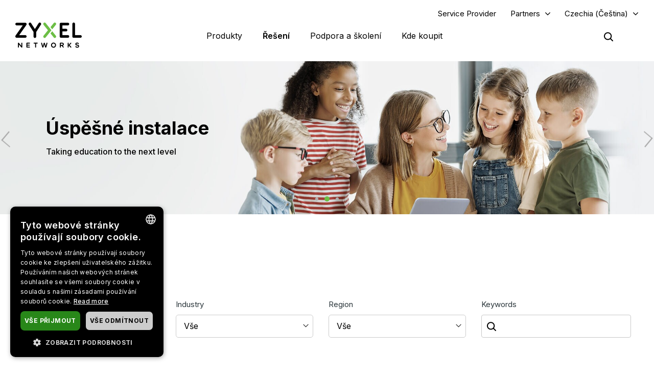

--- FILE ---
content_type: text/html; charset=UTF-8
request_url: https://www.zyxel.com/cz/cs/success-stories
body_size: 22574
content:
<!DOCTYPE html>
<html  lang="cs" dir="ltr" prefix="og: https://ogp.me/ns#">
  <head>
    <meta charset="utf-8" />
<meta name="description" content="Zjistěte, jak předním značkám pomáháme vstoupit do digitální budoucnosti." />
<link rel="canonical" href="https://www.zyxel.com/cz/cs/success-stories" />
<meta property="og:title" content="Úspěšné instalace | Zyxel Networks" />
<meta property="og:description" content="Zjistěte, jak předním značkám pomáháme vstoupit do digitální budoucnosti." />
<meta property="og:image" content="https://www.zyxel.com/library/assets/homepage/Zyxel_Networks_logo_color.png" />
<meta name="Generator" content="Drupal 10 (https://www.drupal.org)" />
<meta name="MobileOptimized" content="width" />
<meta name="HandheldFriendly" content="true" />
<meta name="viewport" content="width=device-width, initial-scale=1.0" />
<script type="application/ld+json">{
    "@context": "https://schema.org",
    "@graph": [
        {
            "@type": "WebPage",
            "@id": "https://www.zyxel.com/cz/cs/success-stories",
            "description": "Zjistěte, jak předním značkám pomáháme vstoupit do digitální budoucnosti."
        },
        {
            "@type": "WebSite",
            "name": "Zyxel",
            "url": "https://www.zyxel.com/cz/cs"
        }
    ]
}</script>
<link rel="icon" href="/sites/zyxel/files/favicon/favicon.png" type="image/png" />
<link rel="alternate" hreflang="x-default" href="https://www.zyxel.com/global/en/success-stories" />
<link rel="alternate" hreflang="en" href="https://www.zyxel.com/global/en/success-stories" />
<link rel="alternate" hreflang="en-in" href="https://www.zyxel.com/in/en-in/success-stories" />
<link rel="alternate" hreflang="ja-jp" href="https://www.zyxel.com/jp/ja/success-stories" />
<link rel="alternate" hreflang="zh-tw" href="https://www.zyxel.com/tw/zh/success-stories" />
<link rel="alternate" hreflang="th-th" href="https://www.zyxel.com/th/th/success-stories" />
<link rel="alternate" hreflang="vi-vn" href="https://www.zyxel.com/vn/vi/success-stories" />
<link rel="alternate" hreflang="bg-bg" href="https://www.zyxel.com/bg/bg/success-stories" />
<link rel="alternate" hreflang="cs-cz" href="https://www.zyxel.com/cz/cs/success-stories" />
<link rel="alternate" hreflang="da-dk" href="https://www.zyxel.com/dk/da/success-stories" />
<link rel="alternate" hreflang="fi-fi" href="https://www.zyxel.com/fi/fi/success-stories" />
<link rel="alternate" hreflang="fr-fr" href="https://www.zyxel.com/fr/fr/success-stories" />
<link rel="alternate" hreflang="de-de" href="https://www.zyxel.com/de/de/success-stories" />
<link rel="alternate" hreflang="hu-hu" href="https://www.zyxel.com/hu/hu/success-stories" />
<link rel="alternate" hreflang="it-it" href="https://www.zyxel.com/it/it/success-stories" />
<link rel="alternate" hreflang="nl-nl" href="https://www.zyxel.com/nl/nl/success-stories" />
<link rel="alternate" hreflang="no-no" href="https://www.zyxel.com/no/no/success-stories" />
<link rel="alternate" hreflang="pl-pl" href="https://www.zyxel.com/pl/pl/success-stories" />
<link rel="alternate" hreflang="ro-ro" href="https://www.zyxel.com/ro/ro/success-stories" />
<link rel="alternate" hreflang="ru-ru" href="https://www.zyxel.com/ru/ru/success-stories" />
<link rel="alternate" hreflang="sk-sk" href="https://www.zyxel.com/sk/sk/success-stories" />
<link rel="alternate" hreflang="es-es" href="https://www.zyxel.com/es/es/success-stories" />
<link rel="alternate" hreflang="sv-se" href="https://www.zyxel.com/se/sv/success-stories" />
<link rel="alternate" hreflang="de-ch" href="https://www.zyxel.com/ch/de-ch/success-stories" />
<link rel="alternate" hreflang="tr-tr" href="https://www.zyxel.com/tr/tr/success-stories" />
<link rel="alternate" hreflang="uk-ua" href="https://www.zyxel.com/ua/uk-ua/success-stories" />
<link rel="alternate" hreflang="en-gb" href="https://www.zyxel.com/uk/en-gb/success-stories" />
<link rel="alternate" hreflang="en-us" href="https://www.zyxel.com/us/en-us/success-stories" />
<link rel="alternate" hreflang="pt-br" href="https://www.zyxel.com/br/pt/success-stories" />
<link rel="alternate" hreflang="es-la" href="https://www.zyxel.com/co/es-co/success-stories" />
<link rel="preconnect" href="https://fonts.googleapis.com/" />
<link rel="preconnect" href="https://fonts.gstatic.com/" crossorigin="" />
<link rel="stylesheet" href="https://fonts.googleapis.com/css2?family=Noto+Sans+JP&amp;family=Noto+Sans+Thai&amp;family=Noto+Sans:ital@0;1&amp;display=swap" />
<script src="/sites/zyxel/files/google_tag/universal/google_tag.script.js?t8w4uy" defer></script>
<script>window.a2a_config=window.a2a_config||{};a2a_config.callbacks=[];a2a_config.overlays=[];a2a_config.templates={};</script>
<script src="/sites/zyxel/files/google_tag/czech/google_tag.script.js?t8w4uy" defer></script>

    <link href="https://fonts.googleapis.com/css2?family=Noto+Sans+TC:wght@100..900&display=swap" rel="stylesheet">
    <meta name="theme-color" content="#6CBE45" />
    <meta name="viewport" content="width=device-width, initial-scale=1, maximum-scale=1, user-scalable=0, viewport-fit=cover"/>
    <title>Úspěšné instalace | Zyxel Networks</title>
    <link rel="stylesheet" media="all" href="/libraries/slick/slick/slick.css?t8w4uy" />
<link rel="stylesheet" media="all" href="/modules/contrib/slick/css/layout/slick.module.css?t8w4uy" />
<link rel="stylesheet" media="all" href="/core/assets/vendor/jquery.ui/themes/base/core.css?t8w4uy" />
<link rel="stylesheet" media="all" href="/core/assets/vendor/jquery.ui/themes/base/controlgroup.css?t8w4uy" />
<link rel="stylesheet" media="all" href="/core/assets/vendor/jquery.ui/themes/base/checkboxradio.css?t8w4uy" />
<link rel="stylesheet" media="all" href="/core/assets/vendor/jquery.ui/themes/base/resizable.css?t8w4uy" />
<link rel="stylesheet" media="all" href="/core/assets/vendor/jquery.ui/themes/base/button.css?t8w4uy" />
<link rel="stylesheet" media="all" href="/core/assets/vendor/jquery.ui/themes/base/dialog.css?t8w4uy" />
<link rel="stylesheet" media="all" href="/core/modules/system/css/components/align.module.css?t8w4uy" />
<link rel="stylesheet" media="all" href="/core/modules/system/css/components/fieldgroup.module.css?t8w4uy" />
<link rel="stylesheet" media="all" href="/core/modules/system/css/components/container-inline.module.css?t8w4uy" />
<link rel="stylesheet" media="all" href="/core/modules/system/css/components/clearfix.module.css?t8w4uy" />
<link rel="stylesheet" media="all" href="/core/modules/system/css/components/details.module.css?t8w4uy" />
<link rel="stylesheet" media="all" href="/core/modules/system/css/components/hidden.module.css?t8w4uy" />
<link rel="stylesheet" media="all" href="/core/modules/system/css/components/item-list.module.css?t8w4uy" />
<link rel="stylesheet" media="all" href="/core/modules/system/css/components/js.module.css?t8w4uy" />
<link rel="stylesheet" media="all" href="/core/modules/system/css/components/nowrap.module.css?t8w4uy" />
<link rel="stylesheet" media="all" href="/core/modules/system/css/components/position-container.module.css?t8w4uy" />
<link rel="stylesheet" media="all" href="/core/modules/system/css/components/reset-appearance.module.css?t8w4uy" />
<link rel="stylesheet" media="all" href="/core/modules/system/css/components/resize.module.css?t8w4uy" />
<link rel="stylesheet" media="all" href="/core/modules/system/css/components/system-status-counter.css?t8w4uy" />
<link rel="stylesheet" media="all" href="/core/modules/system/css/components/system-status-report-counters.css?t8w4uy" />
<link rel="stylesheet" media="all" href="/core/modules/system/css/components/system-status-report-general-info.css?t8w4uy" />
<link rel="stylesheet" media="all" href="/core/modules/system/css/components/tablesort.module.css?t8w4uy" />
<link rel="stylesheet" media="all" href="/core/misc/components/progress.module.css?t8w4uy" />
<link rel="stylesheet" media="all" href="/modules/contrib/jquery_ui/assets/vendor/jquery.ui/themes/base/core.css?t8w4uy" />
<link rel="stylesheet" media="all" href="/sites/zyxel/files/snippet/YPX4AB2VhcY8V58nZCtcfMyFLxQwa4G29-KjOLk7yRc.css?t8w4uy" />
<link rel="stylesheet" media="all" href="//cdnjs.cloudflare.com/ajax/libs/font-awesome/6.4.2/css/all.min.css" />
<link rel="stylesheet" media="all" href="/modules/contrib/webform/css/webform.form.css?t8w4uy" />
<link rel="stylesheet" media="all" href="/modules/contrib/webform/css/webform.element.details.toggle.css?t8w4uy" />
<link rel="stylesheet" media="all" href="/modules/contrib/webform/css/webform.element.message.css?t8w4uy" />
<link rel="stylesheet" media="all" href="/core/modules/views/css/views.module.css?t8w4uy" />
<link rel="stylesheet" media="all" href="/modules/contrib/blazy/css/blazy.css?t8w4uy" />
<link rel="stylesheet" media="all" href="/modules/contrib/blazy/css/components/blazy.loading.css?t8w4uy" />
<link rel="stylesheet" media="all" href="/modules/contrib/ckeditor/css/ckeditor.css?t8w4uy" />
<link rel="stylesheet" media="all" href="/core/assets/vendor/jquery.ui/themes/base/theme.css?t8w4uy" />
<link rel="stylesheet" media="all" href="/modules/contrib/addtoany/css/addtoany.css?t8w4uy" />
<link rel="stylesheet" media="all" href="/modules/contrib/social_media_links/css/social_media_links.theme.css?t8w4uy" />
<link rel="stylesheet" media="all" href="/modules/contrib/jquery_ui/assets/vendor/jquery.ui/themes/base/theme.css?t8w4uy" />
<link rel="stylesheet" media="all" href="/modules/contrib/better_exposed_filters/css/better_exposed_filters.css?t8w4uy" />
<link rel="stylesheet" media="all" href="/modules/contrib/paragraphs/css/paragraphs.unpublished.css?t8w4uy" />
<link rel="stylesheet" media="all" href="/modules/contrib/tb_megamenu/dist/base.css?t8w4uy" />
<link rel="stylesheet" media="all" href="/modules/contrib/tb_megamenu/dist/styles.css?t8w4uy" />
<link rel="stylesheet" media="all" href="/modules/contrib/jquery_ui/assets/vendor/jquery.ui/themes/base/draggable.css?t8w4uy" />
<link rel="stylesheet" media="all" href="/modules/contrib/jquery_ui/assets/vendor/jquery.ui/themes/base/resizable.css?t8w4uy" />
<link rel="stylesheet" media="all" href="https://bulletin.nebula.zyxel.com/app-launcher/app-launcher-sdk.prod.css" />
<link rel="stylesheet" media="all" href="https://bulletin.nebula.zyxel.com/zynet-account/account-sdk.prod.css" />
<link rel="stylesheet" media="all" href="https://zyxel-channel-library.s3.amazonaws.com/library/css/coverpage/coverpage.css" />
<link rel="stylesheet" media="all" href="/themes/custom/zyxel/css/style.css?t8w4uy" />

    
                  <link rel="stylesheet" href="/sites/zyxel/files/library/css/success-stories/success-stories.css" media="all" />
            </head>
  <body class="path-node page-node-type-basic-page has-glyphicons" country="cz">
    <a href="#main-content" class="visually-hidden focusable skip-link">
      Přejít k hlavnímu obsahu
    </a>
    <noscript><iframe src="https://www.googletagmanager.com/ns.html?id=GTM-KPZ49KB" height="0" width="0" style="display:none;visibility:hidden"></iframe></noscript><noscript><iframe src="https://www.googletagmanager.com/ns.html?id=GTM-T9Q555V" height="0" width="0" style="display:none;visibility:hidden"></iframe></noscript>
      <div class="dialog-off-canvas-main-canvas" data-off-canvas-main-canvas>
              <div class="header panel">
      <header class="navbar navbar-default container" id="navbar" role="banner">
                  <div class="region region-navigation-top">
    <section id="block-block-content-c50484e0-f435-4eff-adcd-73a66ea254b9" class="block block-block-content block-block-contentc50484e0-f435-4eff-adcd-73a66ea254b9 clearfix">
  
    

      
            <div class="field field--name-field-content field--type-text-long field--label-hidden field--item"><a href="https://www.zyxel.com/service-provider" id="header-sp" class="header-sp" target="_blank" rel="noopener noreferrer">Service Provider</a></div>
      
  </section>

<section id="block-block-content-f78d1c19-129e-4ea7-b003-035eca8dc316" class="block block-block-content block-block-contentf78d1c19-129e-4ea7-b003-035eca8dc316 clearfix">
  
    

      
            <div class="field field--name-field-content field--type-text-long field--label-hidden field--item"><div class="dropdown-partners"><button class="header-partners dropbtn" onclick="PartnersMenu()">Partners</button><div id="PartnersDropdown" class="dropdown-content"><a href="javascript:void(0)" class="closebtn" onclick="closeNav()">×</a> <p>Already a Partner?</p> <a href="https://partner.zyxel.cloud/" target="_blank"><button class="login">Log in</button></a> <div class="link"> <a href="/cz/cs/partners/partner-program">Partner Program</a> </div> <div class="link"> <a href="/global/en/partners/ecosystem-partners" target="_blank">Ecosystem Partners</a> </div> </div> </div>
<style type="text/css">.tb-megamenu .mega-align-justify>.dropdown-menu {
    top: 70px;
}

.dropdown-partners {
  position: relative;
  display: inline-block;
}

.dropdown-content {
  display: none;
  position: absolute;
  min-width: 240px;
  background: #fff !important;
  box-shadow: 0px 4px 9px rgba(0,0,0,0.15);
  text-align: left;
  z-index: 10;  
}

.dropdown-content p, .dropdown-content a {
  color: black;
  font-weight: 600 !important;
  text-decoration: none;
  display: block;
}

.dropdown-content p {
	font-size: 15px;
	padding: 20px 20px 0;
}	

.dropdown-content .link {
	padding: 0 20px;
}

.dropdown-content .link:last-child {
	padding: 0 20px 2px;
}
	  
.dropdown-content .link a {
	padding: 15px 0;
    border-top: 1px solid #ddd !important;
}	

.dropdown-content button {
	font-size: 14px !important;
    display: inline-block !important;
    padding: 0 40px !important;
    background: #288719 !important;
    color: #fff !important;
    height: 40px !important;
    border-radius: 50px !important;
	border-color: transparent;
    margin: 0 20px 20px;
}

.dropdown-content button:hover {
    text-decoration: none !important;
    background-color: #006e18 !important;
    border-color: transparent !important;
}

.dropdown-content a:hover {
    color: #288719!important;
}

.dropdown-content .login a, .dropdown-content .login a:hover {
    color: #ffffff!important;
}

.show {display: block;}

.header.panel .region.region-navigation-top>section {
    display: inline-block;
    padding-left: 0 !important;
}

.header-partners {
    background: transparent;
    border: none;
    padding-right: 15px;
	margin-right: 8px;
    margin-left: 8px;
}

.dropdown-partners .closebtn {
	position: absolute;
    top: -20px;
    right: 20px;
    font-size: 40px;
    font-weight: 100!important;
	padding: 15px 0;
}

.dropdown-partners .closebtn a:hover {
    color: #000!important;
}

@media screen and (min-width: 1024px){
	.dropbtn:after {
		content: "\f107";
		display: inline-block;
		vertical-align: middle;
		font: normal normal normal 14px/1 FontAwesome;
		padding-left: 9px;
		font-size: 18px;
		margin-top: -2px;
	}
	.cms-home .header.panel .header-partners {
		color: #fff !important;
	}
}
</style>
<script>
/* When the user clicks on the button, 
toggle between hiding and showing the dropdown content */
function PartnersMenu() {
  document.getElementById("PartnersDropdown").classList.toggle("show");
}

// Close the dropdown if the user clicks outside of it
window.onclick = function(event) {
  if (!event.target.matches('.dropbtn')) {
    var dropdowns = document.getElementsByClassName("dropdown-content");
    var i;
    for (i = 0; i < dropdowns.length; i++) {
      var openDropdown = dropdowns[i];
      if (openDropdown.classList.contains('show')) {
        openDropdown.classList.remove('show');
      }
    }
  }
}
</script></div>
      
  </section>

<section id="block-domain-menu" class="block block-zyxel-domain block-domain-menu clearfix">
  
    

      <a href="#" class="selected-domain">Czechia (Čeština)</a><div class="domain-selection-wrapper hidden">
  <div class="domain-selection-wrapper-container">
    <h5>
      Select Your Location      <span class="icon-close-lang"></span>
    </h5>
          <div class="domain-selection-region">
                <ul>
                      <li><a href="https://www.zyxel.com/global/en/success-stories">Global (English)</a></li>
                  </ul>
      </div>
          <div class="domain-selection-region">
        <h6 class="country-name">Africa</h6>        <ul>
                      <li><a href="https://www.zyxel.com/em/en-em/success-stories">South Africa (English)</a></li>
                  </ul>
      </div>
          <div class="domain-selection-region">
        <h6 class="country-name">Asia</h6>        <ul>
                      <li><a href="https://www.zyxel.com/ru/ru/success-stories">Armenia (Русский)</a></li>
                      <li><a href="https://www.zyxel.com/ru/ru/success-stories">Azerbaijan (Русский)</a></li>
                      <li><a href="https://www.zyxel.cn/cn/sc">China (简体中文)</a></li>
                      <li><a href="https://www.zyxel.com/em/en-em/success-stories">Georgia (English)</a></li>
                      <li><a href="https://www.zyxel.com/in/en-in/success-stories">India (English)</a></li>
                      <li><a href="https://www.zyxel.com/jp/ja/success-stories">Japan (日本語)</a></li>
                      <li><a href="https://www.zyxel.com/ru/ru/success-stories">Kazakhstan (Русский)</a></li>
                      <li><a href="https://www.zyxel.com/ru/ru/success-stories">Kyrgyzstan (Русский)</a></li>
                      <li><a href="https://www.zyxel.com/global/en/success-stories">Malaysia (English)</a></li>
                      <li><a href="https://www.zyxel.com/global/en/success-stories">Pakistan (English)</a></li>
                      <li><a href="https://www.zyxel.com/global/en/success-stories">Philippines (English)</a></li>
                      <li><a href="https://www.zyxel.com/global/en/success-stories">Singapore (English)</a></li>
                      <li><a href="http://www.zyxel.kr/">South Korea (한국어)</a></li>
                      <li><a href="https://www.zyxel.com/tw/zh/success-stories">Taiwan (繁體中文)</a></li>
                      <li><a href="https://www.zyxel.com/ru/ru/success-stories">Tajikistan (Русский)</a></li>
                      <li><a href="https://www.zyxel.com/th/th/success-stories">Thailand (ภาษาไทย)</a></li>
                      <li><a href="https://www.zyxel.com/ru/ru/success-stories">Turkmenistan (Русский)</a></li>
                      <li><a href="https://www.zyxel.com/ru/ru/success-stories">Uzbekistan (Русский)</a></li>
                      <li><a href="https://www.zyxel.com/vn/vi/success-stories">Vietnam (Tiếng Việt)</a></li>
                  </ul>
      </div>
          <div class="domain-selection-region">
        <h6 class="country-name">Central America</h6>        <ul>
                      <li><a href="https://www.zyxel.com/us/en-us/success-stories">Central America (English)</a></li>
                  </ul>
      </div>
          <div class="domain-selection-region">
        <h6 class="country-name">Europe</h6>        <ul>
                      <li><a href="https://www.zyxel.com/nl/nl/success-stories">Belgium (Nederlands)</a></li>
                      <li><a href="https://www.zyxel.com/fr/fr/success-stories">Belgium (Français)</a></li>
                      <li><a href="https://www.zyxel.com/bg/bg/success-stories">Bulgaria (Български)</a></li>
                      <li><a href="https://www.zyxel.com/em/en-em/success-stories">Cyprus (English)</a></li>
                      <li><a href="https://www.zyxel.com/cz/cs/success-stories">Czechia (Czech)</a></li>
                      <li><a href="https://www.zyxel.com/dk/da/success-stories">Denmark (Dansk)</a></li>
                      <li><a href="https://www.zyxel.com/uk/en-gb/success-stories">Estonia (English)</a></li>
                      <li><a href="https://www.zyxel.com/fi/fi/success-stories">Finland (Suomi)</a></li>
                      <li><a href="https://www.zyxel.com/fr/fr/success-stories">France (Français)</a></li>
                      <li><a href="https://www.zyxel.com/de/de/success-stories">Germany (Deutsch)</a></li>
                      <li><a href="https://www.zyxel.com/em/en-em/success-stories">Greece (English)</a></li>
                      <li><a href="https://www.zyxel.com/hu/hu/success-stories">Hungary (Magyar)</a></li>
                      <li><a href="https://www.zyxel.com/uk/en-gb/success-stories">Ireland (English)</a></li>
                      <li><a href="https://www.zyxel.com/it/it/success-stories">Italy (Italiano)</a></li>
                      <li><a href="https://www.zyxel.com/uk/en-gb/success-stories">Latvia (English)</a></li>
                      <li><a href="https://www.zyxel.com/uk/en-gb/success-stories">Lithuania (English)</a></li>
                      <li><a href="https://www.zyxel.com/nl/nl/success-stories">Netherlands (Nederlands)</a></li>
                      <li><a href="https://www.zyxel.com/no/no/success-stories">Norway (Norsk)</a></li>
                      <li><a href="https://www.zyxel.com/pl/pl/success-stories">Poland (Polski)</a></li>
                      <li><a href="https://www.zyxel.com/es/es/success-stories">Portugal (Español)</a></li>
                      <li><a href="https://www.zyxel.com/ro/ro/success-stories">Romania (România)</a></li>
                      <li><a href="https://www.zyxel.com/ru/ru/success-stories">CIS (Русский)</a></li>
                      <li><a href="https://www.zyxel.com/sk/sk/success-stories">Slovakia (Slovenčina)</a></li>
                      <li><a href="https://www.zyxel.com/es/es/success-stories">Spain (Español)</a></li>
                      <li><a href="https://www.zyxel.com/se/sv/success-stories">Sweden (Svenska)</a></li>
                      <li><a href="https://www.zyxel.com/fr/fr/success-stories">Switzerland (Français)</a></li>
                      <li><a href="https://www.zyxel.com/ch/de-ch/success-stories">Switzerland (Deutsch)</a></li>
                      <li><a href="https://www.zyxel.com/tr/tr/success-stories">Turkiye (Türkiye)</a></li>
                      <li><a href="https://www.zyxel.com/ua/uk-ua/success-stories">Ukraine (Українська)</a></li>
                      <li><a href="https://www.zyxel.com/uk/en-gb/success-stories">United Kingdom (English)</a></li>
                  </ul>
      </div>
          <div class="domain-selection-region">
        <h6 class="country-name">Middle East</h6>        <ul>
                      <li><a href="https://www.zyxel.com/em/en-em/success-stories">Middle East (English)</a></li>
                  </ul>
      </div>
          <div class="domain-selection-region">
        <h6 class="country-name">North America</h6>        <ul>
                      <li><a href="https://www.zyxel.com/us/en-us/success-stories">United States (English)</a></li>
                  </ul>
      </div>
          <div class="domain-selection-region">
        <h6 class="country-name">Oceania</h6>        <ul>
                      <li><a href="https://www.zyxel.com/global/en/success-stories">Australia (English)</a></li>
                      <li><a href="https://www.zyxel.com/global/en/success-stories">New Zealand (English)</a></li>
                  </ul>
      </div>
          <div class="domain-selection-region">
        <h6 class="country-name">South America</h6>        <ul>
                      <li><a href="https://www.zyxel.com/co/es-co/success-stories">Argentina (Español)</a></li>
                      <li><a href="https://www.zyxel.com/co/es-co/success-stories">Bolivia (Español)</a></li>
                      <li><a href="https://www.zyxel.com/br/pt/success-stories">Brazil (Português)</a></li>
                      <li><a href="https://www.zyxel.com/co/es-co/success-stories">Chile (Español)</a></li>
                      <li><a href="https://www.zyxel.com/co/es-co/success-stories">Colombia (Español)</a></li>
                      <li><a href="https://www.zyxel.com/co/es-co/success-stories">Ecuador (Español)</a></li>
                      <li><a href="https://www.zyxel.com/co/es-co/success-stories">Paraguay (Español)</a></li>
                      <li><a href="https://www.zyxel.com/co/es-co/success-stories">Peru (Español)</a></li>
                      <li><a href="https://www.zyxel.com/co/es-co/success-stories">Uruguay (Español)</a></li>
                  </ul>
      </div>
      </div>
</div>

  </section>


  </div>


        <div class="main-menu">
          <div class="navbar-header">
              <div class="region region-navigation">
    <section id="block-logo-2" class="block block-zyxel-common block-logo-2 clearfix">
  
    

      <a href="/cz/cs" title="ZYXEL Home" rel="home" class="site-logo">
   <img src="/themes/custom/zyxel/logo-2.png" alt="ZYXEL Home" />
</a>

  </section>


  </div>

                                      <button type="button" class="navbar-toggle" data-toggle="collapse">
                <span class="sr-only">Toggle navigation</span>
                <span class="icon-bar"></span>
                <span class="icon-bar"></span>
                <span class="icon-bar"></span>
              </button>
                      </div>
                                <div id="navbar-collapse" class="navbar-collapse">
                <div class="region region-navigation-collapsible">
    <section id="block-main-menu" class="block block-tb-megamenu block-tb-megamenu-menu-blockmain clearfix">
  
    

      <nav  class="tbm tbm-main tbm-no-arrows" id="tbm-main" data-breakpoint="1023" aria-label="main navigation">
      <button class="tbm-button" type="button">
      <span class="tbm-button-container">
        <span></span>
        <span></span>
        <span></span>
        <span></span>
      </span>
    </button>
    <div class="tbm-collapse ">
    <ul  class="tbm-nav level-0 items-4" role="list" >
        <li  class="tbm-item level-1 tbm-justify tbm-item--has-dropdown" aria-level="1" >
      <div class="tbm-link-container">
            <a href="https://www.zyxel.com/cz/cs/products"  class="tbm-link level-1 tbm-toggle" aria-expanded="false">
                Produkty
          </a>
                <button class="tbm-submenu-toggle"><span class="visually-hidden">Toggle submenu</span></button>
          </div>
    <div  class="tbm-submenu tbm-item-child tbm-has-width" style="width: 1140px;" role="list">
      <div  class="tbm-row">
      <div  class="tbm-column span8" id="tbm-product-category-mega-menu">
  <div class="tbm-column-inner">
                 <div  class="tbm-block">
    <div class="block-inner">
      <section id="block-product-category-mega-menu" class="block block-zyxel-product block-product-category-mega-menu clearfix">
  
    

      <div class="product-category-mega-menu-wrapper">
      <div class="product-category-mega-menu-item">
      <h3>Bezpečnost</h3>
      <p></p>
      <ul>
                  <li><img src="/sites/zyxel/files/library/assets/icons-segment/business/green_business-01-security-appliances-and-services.png" width="19" alt=""><a href="/cz/cs/products/next-gen-firewall" onclick="ga(&#039;send&#039;, &#039;event&#039;, &#039;&#039;, &#039;&#039;, &#039;&#039;)" class="icon-product-security-appliances-services">Next-Gen Firewall</a></li>
                  <li><img src="/sites/zyxel/files/library/assets/icons-segment/business/green_business-04-commercial-gateways.png" width="19" alt=""><a href="/cz/cs/products/vpn-firewall" onclick="ga(&#039;send&#039;, &#039;event&#039;, &#039;&#039;, &#039;&#039;, &#039;&#039;)" class="icon-product-commercial-gateways">VPN Firewall</a></li>
              </ul>
    </div>
      <div class="product-category-mega-menu-item">
      <h3>Síťové technologie</h3>
      <p></p>
      <ul>
                  <li><img src="/sites/zyxel/files/library/assets/icons-segment/business/green_business-02-switches.png" width="19" alt=""><a href="/cz/cs/products/switch" onclick="ga(&#039;send&#039;, &#039;event&#039;, &#039;&#039;, &#039;&#039;, &#039;&#039;)" class="icon-product-switches">Přepínače</a></li>
                  <li><img src="/sites/zyxel/files/library/assets/icons-segment/business/green_business-03-wlan-aps-and-controllers.png" width="19" alt=""><a href="/cz/cs/products/wireless" onclick="ga(&#039;send&#039;, &#039;event&#039;, &#039;&#039;, &#039;&#039;, &#039;&#039;)" class="icon-product-wlan-aps-controllers">Bezdrátové prvky</a></li>
                  <li><img src="/sites/zyxel/files/library/assets/icons-segment/sp/green_sp-02-lte-and-3g-cpes.png" width="19" alt=""><a href="/cz/cs/products/fixed-wireless-access" onclick="ga(&#039;send&#039;, &#039;event&#039;, &#039;&#039;, &#039;&#039;, &#039;&#039;)" class="icon-product-lte-3g-cpes">Technologie Fixed Wireless Access</a></li>
              </ul>
    </div>
      <div class="product-category-mega-menu-item">
      <h3>Služby a licence</h3>
      <p></p>
      <ul>
                  <li><img src="/sites/zyxel/files/library/assets/icons-segment/service-and-license/green_service-and-license-01-security.png" width="19" alt=""><a href="/cz/cs/products/security" onclick="ga(&#039;send&#039;, &#039;event&#039;, &#039;&#039;, &#039;&#039;, &#039;&#039;)" class="icon-product-security-services-licenses">Bezpečnost</a></li>
                  <li><img src="/sites/zyxel/files/library/assets/icons-segment/service-and-license/green_service-and-license-02-management-and-reporting.png" width="19" alt=""><a href="/cz/cs/products/management-and-reporting" onclick="ga(&#039;send&#039;, &#039;event&#039;, &#039;&#039;, &#039;&#039;, &#039;&#039;)" class="icon-product-network-management">Správa a tvorba přehledů</a></li>
                  <li><img src="/sites/zyxel/files/library/assets/icons-segment/service-and-license/green_service-and-license-03-endpoint-and-connectivity.png" width="19" alt=""><a href="/cz/cs/products/endpoint-and-connectivity" onclick="ga(&#039;send&#039;, &#039;event&#039;, &#039;&#039;, &#039;&#039;, &#039;&#039;)" class="icon-product-security-services-licenses">Endpoint and Connectivity</a></li>
                  <li><img src="/sites/zyxel/files/library/assets/icons-segment/service-and-license/ori_service-and-license-04-nebula.png" width="19" alt=""><a href="/cz/cs/products/nebula-cloud-center" onclick="ga(&#039;send&#039;, &#039;event&#039;, &#039;&#039;, &#039;&#039;, &#039;&#039;)">Nebula Cloud Center</a></li>
              </ul>
    </div>
      <div class="product-category-mega-menu-item">
      <h3>Domácí sítě</h3>
      <p></p>
      <ul>
                  <li><img src="/sites/zyxel/files/library/assets/icons-segment/sp/green_sp-01-dsl-cpes.png" width="19" alt=""><a href="/cz/cs/products/dsl-cpe" onclick="ga(&#039;send&#039;, &#039;event&#039;, &#039;&#039;, &#039;&#039;, &#039;&#039;)" class="icon-product-dsl-cpes">DSL modemy</a></li>
              </ul>
    </div>
  </div>

  </section>


    </div>
  </div>

      </div>
</div>

      <div  class="tbm-column span4" id="tbm-whats-new-mega-menu">
  <div class="tbm-column-inner">
                 <div  class="tbm-block">
    <div class="block-inner">
      <section id="block-block-content37686f10-53ec-475f-9ee5-39fd2ffed22a" class="block block-block-content block-block-content37686f10-53ec-475f-9ee5-39fd2ffed22a clearfix">
  
    

      
            <div class="field field--name-field-content field--type-text-long field--label-hidden field--item"><div class="block-new" style="text-align: left !important;"><div>
<h3 class="ttl-des">Úspěšné instalace</h3>
<p class="txt-sub-new">Rozjeďte své podnikání na maximum díky výkonným, intuitivním a škálovatelným řešením pro konektivitu.</p> <a class="lear-more" href="/sites/zyxel/files/success-story/Zyxel_success_story_ebook_Education.pdf" rel="noopener noreferrer" target="_blank">Stáhnout e-knihu</a> </div> <div> <a href="/sites/zyxel/files/success-story/Zyxel_success_story_ebook_Education.pdf" rel="noopener noreferrer" target="_blank"> <img alt="Success Stories eBook" height="200" src="/sites/zyxel/files/success-story/e-book_banner_300x200.jpg" style="margin-top: -30px; margin-left: -20px;" width="300" loading="lazy"> </a> </div> </div></div>
      
  </section>


    </div>
  </div>

      </div>
</div>

  </div>

      <div  class="tbm-row">
      <div  class="tbm-column span12" id="tbm-product-selector-mega-menu">
  <div class="tbm-column-inner">
                 <div  class="tbm-block">
    <div class="block-inner">
      <section id="block-block-content48a58471-4fee-4884-81a1-797e093a29d8" class="block block-block-content block-block-content48a58471-4fee-4884-81a1-797e093a29d8 clearfix">
  
    

      
            <div class="field field--name-field-content field--type-text-long field--label-hidden field--item"><p><a class="btn btn-product btn-success" href="/global/en/support/license-finder" target="_blank"><span>Vyhledávač licencí</span></a></p>
</div>
      
  </section>


    </div>
  </div>

      </div>
</div>

  </div>

  </div>

</li>

        <li  class="tbm-item level-1 tbm-justify tbm-item--has-dropdown" aria-level="1" >
      <div class="tbm-link-container">
            <a href="https://www.zyxel.com/cz/cs/solutions"  class="tbm-link level-1 tbm-toggle" aria-expanded="false">
                Řešení
          </a>
                <button class="tbm-submenu-toggle"><span class="visually-hidden">Toggle submenu</span></button>
          </div>
    <div  class="tbm-submenu tbm-item-child tbm-has-width" style="width: 1140px;" role="list">
      <div  class="tbm-row">
      <div  class="tbm-column span8" id="tbm-solution-categories-mega-menu">
  <div class="tbm-column-inner">
                 <div  class="tbm-block">
    <div class="block-inner">
      <section id="block-solution-categories-mega-menu" class="block block-zyxel-solution block-solution-categories-mega-menu clearfix">
  
    

      <div class="solution-categories-mega-menu-wrapper">
      <div class="solution-categories-mega-menu-item">
      <a href="/cz/cs/solutions/organization-size"><h3>Velikost organizace</h3></a>
      <p>Plníme potřeby organizací všech velikostí</p>
      <ul>
                  <li><a href="https://www.zyxel.com/cz/cs/solutions/organization-size/startup-small-business">Startupy/Malé organizace</a></li>
                  <li><a href="https://www.zyxel.com/cz/cs/solutions/organization-size/medium-business">Středně velké organizace</a></li>
                  <li><a href="https://www.zyxel.com/cz/cs/solutions/organization-size/large-business">Velké organizace</a></li>
              </ul>
          </div>
      <div class="solution-categories-mega-menu-item">
      <a href="/cz/cs/solutions/use-case"><h3>Scénáře použití</h3></a>
      <p>Produkty Zyxel uspokojí i vaše nároky</p>
      <ul>
                  <li><a href="https://www.zyxel.com/cz/cs/solutions/use-case/nebula-cloud">Nebula Cloud</a></li>
                  <li><a href="https://www.zyxel.com/cz/cs/solutions/use-case/ip-surveillance">IP dohled</a></li>
                  <li><a href="https://www.zyxel.com/cz/cs/solutions/use-case/hospitality">Pohostinství</a></li>
                  <li><a href="https://www.zyxel.com/cz/cs/solutions/use-case/networked-av">Technologie Networked AV</a></li>
                  <li><a href="https://www.zyxel.com/cz/cs/solutions/use-case/nis2-security">Zabezpečení dle směrnice NIS2</a></li>
              </ul>
              <a href="/cz/cs/solutions/use-case" class="more">Více</a>
          </div>
      <div class="solution-categories-mega-menu-item">
      <a href="/cz/cs/solutions/technology"><h3>Technologie</h3></a>
      <p>Poznejte to nejnovější z naší nabídky</p>
      <ul>
                  <li><a href="https://www.zyxel.com/cz/cs/solutions/technology/multi-gigabit">Multi-Gigabit</a></li>
                  <li><a href="https://www.zyxel.com/cz/cs/solutions/technology/wifi7">WiFi 7</a></li>
                  <li><a href="https://www.zyxel.com/cz/cs/solutions/technology/unleash-ais-power">Zažijte sílu umělé inteligence</a></li>
                  <li><a href="https://www.zyxel.com/cz/cs/solutions/technology/5g-fixed-wireless-access">5G fixní bezdrátový přístup (FWA)</a></li>
              </ul>
          </div>
  </div>

  </section>


    </div>
  </div>

      </div>
</div>

      <div  class="tbm-column span4" id="tbm-nebula-mega-menu">
  <div class="tbm-column-inner">
                 <div  class="tbm-block">
    <div class="block-inner">
      <section id="block-block-content1814a39a-6e1c-417f-8986-625b2db39362" class="block block-block-content block-block-content1814a39a-6e1c-417f-8986-625b2db39362 clearfix">
  
    

      
            <div class="field field--name-field-content field--type-text-long field--label-hidden field--item"><div class="block-new" style="text-align:left!important"><div>
<h3 class="ttl-des">Co je nového?</h3>
<p class="txt-sub-new"><span style="font-weight: 500">Vylaďte svou síť pomocí cloudové platformy Nebula.</span><br>
Spravujte bezdrátová zařízení, přepínače, bezpečnostní produkty i LTE/5G routery snadno, rychle a centrálně pomocí cloudové platformy Nebula. </p> <a class="lear-more" href="/cz/cs/nebula-overview">Zjistit více</a> </div> <div> <a href="/cz/cs/nebula-overview"> <img alt="Zero to network hero" height="200" src="/sites/zyxel/files/hero-banner/nebula-300x200.jpg" style="margin-top:-30px; margin-left:-20px;" width="300" loading="lazy"> </a> </div> </div></div>
      
  </section>


    </div>
  </div>

      </div>
</div>

  </div>

      <div  class="tbm-row">
      <div  class="tbm-column span12" id="tbm-success-stories-mega-menu">
  <div class="tbm-column-inner">
                 <div  class="tbm-block">
    <div class="block-inner">
      <section id="block-block-content519e3145-2bb4-4e93-b850-868d95263340" class="block block-block-content block-block-content519e3145-2bb4-4e93-b850-868d95263340 clearfix">
  
    

      
            <div class="field field--name-field-content field--type-text-long field--label-hidden field--item"><p><a class="btn btn-product btn-success" href="/cz/cs/success-stories"><span>Úspěšné instalace</span></a></p>
</div>
      
  </section>


    </div>
  </div>

      </div>
</div>

  </div>

  </div>

</li>

          <li  class="tbm-item level-1 tbm-justify tbm-item--has-dropdown" aria-level="1" >
      <div class="tbm-link-container">
            <span class="tbm-link level-1 no-link tbm-toggle" tabindex="0" aria-expanded="false">
                Podpora a školení
          </span>
                <button class="tbm-submenu-toggle"><span class="visually-hidden">Toggle submenu</span></button>
          </div>
    <div  class="tbm-submenu tbm-item-child tbm-has-width" style="width: 1140px;" role="list">
      <div  class="tbm-row">
      <div  class="tbm-column span12" id="tbm-support-training">
  <div class="tbm-column-inner">
                 <div  class="tbm-block">
    <div class="block-inner">
      <section id="block-block-content4f2ae73a-6368-4cd6-9e90-dffd22823536" class="block block-block-content block-block-content4f2ae73a-6368-4cd6-9e90-dffd22823536 clearfix">
  
    

      
            <div class="field field--name-field-content field--type-text-long field--label-hidden field--item"><div class="mega-menu-col-left">
<h2><strong>Support</strong></h2>
<div class="inner-all"><div><div class="block-training">

<h3><a class="icon-show" href="https://community.zyxel.com/en" target="_blank">Komunita</a></h3>
<p>Komunikujte a získejte pomoc dalších uživatelů a odborníků Zyxel.</p> </div> <div class="block-training">

<h3><a href="/cz/cs/support/download">Zdroje ke stažení</a></h3>
<p>Manuály, firmware a stručné návody.</p> </div> </div> <div> <div class="block-training block-security">

<h3><a class="icon-show"  href="/global/en/support/security-advisories" target="_blank">Bezpečnostní upozornění</a></h3>
<p>Získejte aktuální upozornění na zranitelnosti zjištěné v našich produktech a související opravy.</p> </div> <div class="block-training">

<h3><a class="icon-show" href="https://support.zyxel.eu/" target="_blank">Centrum podpory</a></h3>
<p>Zjistěte vše, co potřebujete vědět o produktech a řešeních Zyxel.</p> </div> </div> </div> <div class="support-all"> <a class="lear-more" href="/cz/cs/support"><span>Zobrazit všechny možnosti podpory</span></a> </div> </div> <div class="mega-menu-col-right">

<h2><strong>Školení</strong></h2>
<div class="inner-all"> <div> <div class="block-training">

<h3><a class="icon-show" href="https://educationcenter.zyxel.com/" target="_blank">Vzdělávací centrum</a></h3>
<p>Ve vzdělávacím centrum najdete vše o instalaci, konfiguraci a správě našich produktů.</p> <p style="margin-left: -20px; margin-top: -10px;"> <a href="/cz/cs/training"> <span style="color: #288719 !important;">Školení lokální <i class="fas fa-angle-right"></i></span> </a> </p> </div> <div class="block-training">

<h3><a href="/cz/cs/blogs">Blogy</a></h3>
<p>Discover the latest industry trends and insights.</p> </div> </div> <div> <div class="block-training">

<h3><a href="/cz/cs/webinar">Webináře</a></h3>
<p>Zúčastněte se našich webinářů a učte se přímo od našich odborníků.</p> </div> <div class="block-training" style="width:91% !important">

<h3><a class="icon-show" href="/global/en/support/tech-library" target="_blank">Tech Library</a></h3>
<p>Provide technical guides and resources to support Zyxel business users.</p> </div> </div> </div> </div>
<style type="text/css">#tbm-support-training .field--label-hidden .mega-menu-col-left .block-training, #tbm-support-training .field--label-hidden .mega-menu-col-right .block-training, #tbm-where-to-buy .field--label-hidden .mega-menu-col-left .block-training, #tbm-where-to-buy .field--label-hidden .mega-menu-col-right .block-training {
    min-height: 110px;
}
#tb-megamenu-column-7 .field--label-hidden .mega-menu-col-left .block-training .lear-more, #tb-megamenu-column-7 .field--label-hidden .mega-menu-col-right .block-training .lear-more {
    margin-bottom: 0 !important;
	margin-top: 0 !important;
	font-size: 12px !important;
	background-size: 5% !important;
}

#tb-megamenu-column-7 .field--label-hidden .mega-menu-col-left h4, #tb-megamenu-column-7 .field--label-hidden .mega-menu-col-right h4 {
    margin: 10px 0 0 !important;
    min-height: auto !important;
    color: inherit !important;
}
#tb-megamenu-column-7 .field--label-hidden .mega-menu-col-left h4, #tb-megamenu-column-7 .field--label-hidden .mega-menu-col-right h4 a {
    color: #6CBE45 !important;
}
.block-products-list .item-list ul li .product-list-teaser .field--name-field-prod-desc {
    -webkit-line-clamp: 2 !important;
    line-clamp: 2 !important;
}
</style>
</div>
      
  </section>


    </div>
  </div>

      </div>
</div>

  </div>

  </div>

</li>

          <li  class="tbm-item level-1 tbm-justify tbm-item--has-dropdown" aria-level="1" >
      <div class="tbm-link-container">
            <span class="tbm-link level-1 no-link tbm-toggle" tabindex="0" aria-expanded="false">
                Kde koupit
          </span>
                <button class="tbm-submenu-toggle"><span class="visually-hidden">Toggle submenu</span></button>
          </div>
    <div  class="tbm-submenu tbm-item-child tbm-has-width" style="width: 1140px;" role="list">
      <div  class="tbm-row">
      <div  class="tbm-column span12" id="tbm-where-to-buy">
  <div class="tbm-column-inner">
                 <div  class="tbm-block">
    <div class="block-inner">
      <section id="block-block-content0dd7cc52-e649-408a-b115-2784f6b5e01d" class="block block-block-content block-block-content0dd7cc52-e649-408a-b115-2784f6b5e01d clearfix">
  
    

      
            <div class="field field--name-field-content field--type-text-long field--label-hidden field--item"><div class="mega-menu-col-left">
<h2>Koupit online</h2>

<div class="inner-all">
<div>
<div class="block-training">
<h3><a class="icon-show" href="https://store.zyxel.com?utm_source=Website&amp;utm_medium=cz&amp;utm_campaign=wheretobuy" target="_blank">Zyxel Store</a></h3>

<p>Navštivte oficiální obchod Zyxel a pořiďte si&nbsp;nejnovější síťová a bezpečnostní zařízení.</p>
</div>

<div class="block-training">
<h3><a class="icon-show" href="https://circle.zyxel.com/dashboard?utm_source=website&amp;utm_medium=cz&amp;utm_campaign=wheretobuy" target="_blank">Zyxel Circle</a></h3>

<p>Platforma Circle našim partnerům umožňuje spravovat licence a infrastrukturu jejich zákazníků.</p>
</div>
</div>

<div>
<div class="block-training">
<h3><a class="icon-show" href="https://marketplace.zyxel.com/Devices?utm_source=website&amp;utm_medium=cz&amp;utm_campaign=wheretobuy" target="_blank">Zyxel Marketplace</a></h3>

<p>Online obchod s&nbsp;kompletní nabídkou našich licencí a služeb</p>
</div>

<div class="block-training">
<h3><a href="/cz/cs/where-to-buy/ecommerce-partners">Partnerské eshopy</a></h3>

<p>Nakupujte produkty Zyxel ve svém oblíbeném eshopu.</p>
</div>
</div>
</div>
</div>

<div class="mega-menu-col-right">
<h2>Vyhledat partnery</h2>

<div class="inner-all">
<div>
<div class="block-training">
<h3><a href="/cz/cs/where-to-buy/distributors">Distributoři</a></h3>

<p>Nakupujte produkty Zyxel od našich partnerů.</p>
</div>
</div>
</div>
</div>
</div>
      
  </section>


    </div>
  </div>

      </div>
</div>

  </div>

  </div>

</li>

  </ul>

      </div>
  </nav>

<script>
if (window.matchMedia("(max-width: 1023px)").matches) {
  document.getElementById("tbm-main").classList.add('tbm--mobile');
}


</script>

  </section>

<section id="block-login-button" class="block block-zyxel-user block-login-button clearfix">
  
    

      <div></div>
  </section>

<section class="block-zynet-app-launcher block block-block-content block-block-contentcf493183-3f79-413c-8228-0ce2d0861ca6 clearfix" id="block-block-content-cf493183-3f79-413c-8228-0ce2d0861ca6">
  
    

      
            <div class="field field--name-body field--type-text-with-summary field--label-hidden field--item"><div class="desktop-sso-block">
<div id="desktop-ZynetAppLauncher"></div>
</div>
</div>
      
  </section>

<section id="block-popup-search-form" class="block block-zyxel-search block-popup-search-form clearfix">
  
    

      <div class="search-block-form">
  <button type="button" class="btn btn-search" data-toggle="modal" data-target="#search-modal" data-keyboard="false">
    <span class="search-icon seach-form icon"></span>
  </button>
  <div id="search-modal" class="modal fade" tabindex="-1" role="dialog"
       aria-labelledby="searchModal"
       aria-hidden="true">
    <div class="modal-dialog modal-lg modal-dialog-scrollable" role="document" style="z-index: 1700;">
      <div class="modal-content">
        <div class="modal-header">
          <div class="modal-title">
            <span class="search-icon search-form icon">
              <div id="auto-complete-result" class=""></div>
              <input title="" class="form-search form-control" placeholder="Search products, solutions and more…​"
                     type="search" id="search-keyword" name="keyword" value="" size="15"
                     data-original-title="Enter the keywords you wish to search for." autocomplete="off">
              <input type="hidden" name="domain_block" value="cz"/>
              <input type="hidden" name="language_block" value="cs"/>
            </span>
          </div>
          <span class="icon-close-search close-icon">
            <span>&times;</span>
          </span>
        </div>
        <div class="modal-body">
          <div class="more-infor">
            <div class="more-results hidden">
              <span>Relevant Results</span>
              <a href="#" class="all-results-link">See all search results</a>
            </div>
          </div>
          <hr class="more-results hidden"/>
          <div class="search-results" id="search-results">
          </div>
        </div>
        <div class="modal-footer">
        </div>
      </div>
    </div>
  </div>
</div>

  </section>

<section id="block-block-group-main-menu-mobile" class="block block-blockgroup block-block-groupmain-menu-mobile clearfix">
  
    

      <section id="block-main-menu-mobile-top" class="block block-blockgroup block-block-groupmain-menu-mobile-top clearfix">
  
    

      <section id="block-zynetapplaunchermobile" class="block block-block-content block-block-contentbff39382-5de0-4e95-9391-1d1d70b2c7a4 clearfix">
  
    

      
            <div class="field field--name-body field--type-text-with-summary field--label-hidden field--item"><div class="mobile-sso-block">
<div id="mobile-ZynetAppLauncher"></div>
</div>
</div>
      
  </section>

<section id="block-loginbuttonmobile" class="block block-zyxel-user block-login-button clearfix">
  
    

      <div></div>
  </section>


  </section>

<section id="block-main-menu-mobile" class="block block-tb-megamenu block-tb-megamenu-menu-blockmain-menu-mobile clearfix">
  
    

      <div  class="tbm tbm-main-menu-mobile tbm-arrows" id="tbm-main-menu-mobile" data-breakpoint="1023" aria-label="main-menu-mobile navigation">
      <a class="btn btn-navbar tb-megamenu-button navbar-toggle menu-button close" id="menu-button-mobile">
      <span class="sr-only">Toggle navigation</span>
      <span class="icon-bar"></span>
      <span class="icon-bar"></span>
      <span class="icon-bar"></span>
    </a>
    <div class="mobile_menu_outer hide slide">
      <div class="mobile_menu">
    <ul  class="tbm-nav level-0 items-5 submenu-level1" role="list">
            <li  class="tbm-item level-1 tbm-item--has-dropdown" aria-level="1" >
      <span class="tbm-link level-1 no-link tbm-toggle tb-megamenu-no-link" tabindex="0" aria-expanded="false">
          Produkty
          <span class="caret"></span>
          </span>
            <ul class="submenu-level1">
      <li class="tb-megamenu-item level-2">
      <span class="tb-megamenu-no-link"><span>Bezpečnost</span></span>
      <ul class="submenu-level-2">
                  <li class="submenu-item-level-2"><a href="/cz/cs/products/next-gen-firewall" onclick="ga(&#039;send&#039;, &#039;event&#039;, &#039;&#039;, &#039;&#039;, &#039;&#039;)" class="icon-product-security-appliances-services">Next-Gen Firewall</a></li>
                  <li class="submenu-item-level-2"><a href="/cz/cs/products/vpn-firewall" onclick="ga(&#039;send&#039;, &#039;event&#039;, &#039;&#039;, &#039;&#039;, &#039;&#039;)" class="icon-product-commercial-gateways">VPN Firewall</a></li>
              </ul>
    </li>
      <li class="tb-megamenu-item level-2">
      <span class="tb-megamenu-no-link"><span>Síťové technologie</span></span>
      <ul class="submenu-level-2">
                  <li class="submenu-item-level-2"><a href="/cz/cs/products/switch" onclick="ga(&#039;send&#039;, &#039;event&#039;, &#039;&#039;, &#039;&#039;, &#039;&#039;)" class="icon-product-switches">Přepínače</a></li>
                  <li class="submenu-item-level-2"><a href="/cz/cs/products/wireless" onclick="ga(&#039;send&#039;, &#039;event&#039;, &#039;&#039;, &#039;&#039;, &#039;&#039;)" class="icon-product-wlan-aps-controllers">Bezdrátové prvky</a></li>
                  <li class="submenu-item-level-2"><a href="/cz/cs/products/fixed-wireless-access" onclick="ga(&#039;send&#039;, &#039;event&#039;, &#039;&#039;, &#039;&#039;, &#039;&#039;)" class="icon-product-lte-3g-cpes">Technologie Fixed Wireless Access</a></li>
              </ul>
    </li>
      <li class="tb-megamenu-item level-2">
      <span class="tb-megamenu-no-link"><span>Služby a licence</span></span>
      <ul class="submenu-level-2">
                  <li class="submenu-item-level-2"><a href="/cz/cs/products/security" onclick="ga(&#039;send&#039;, &#039;event&#039;, &#039;&#039;, &#039;&#039;, &#039;&#039;)" class="icon-product-security-services-licenses">Bezpečnost</a></li>
                  <li class="submenu-item-level-2"><a href="/cz/cs/products/management-and-reporting" onclick="ga(&#039;send&#039;, &#039;event&#039;, &#039;&#039;, &#039;&#039;, &#039;&#039;)" class="icon-product-network-management">Správa a tvorba přehledů</a></li>
                  <li class="submenu-item-level-2"><a href="/cz/cs/products/endpoint-and-connectivity" onclick="ga(&#039;send&#039;, &#039;event&#039;, &#039;&#039;, &#039;&#039;, &#039;&#039;)" class="icon-product-security-services-licenses">Endpoint and Connectivity</a></li>
                  <li class="submenu-item-level-2"><a href="/cz/cs/products/nebula-cloud-center" onclick="ga(&#039;send&#039;, &#039;event&#039;, &#039;&#039;, &#039;&#039;, &#039;&#039;)">Nebula Cloud Center</a></li>
              </ul>
    </li>
      <li class="tb-megamenu-item level-2">
      <span class="tb-megamenu-no-link"><span>Domácí sítě</span></span>
      <ul class="submenu-level-2">
                  <li class="submenu-item-level-2"><a href="/cz/cs/products/dsl-cpe" onclick="ga(&#039;send&#039;, &#039;event&#039;, &#039;&#039;, &#039;&#039;, &#039;&#039;)" class="icon-product-dsl-cpes">DSL modemy</a></li>
              </ul>
    </li>
  </ul>







</li>

            <li  class="tbm-item level-1 tbm-item--has-dropdown" aria-level="1" >
      <span class="tbm-link level-1 no-link tbm-toggle tb-megamenu-no-link" tabindex="0" aria-expanded="false">
          Řešení
          <span class="caret"></span>
          </span>
            <ul class="submenu-level1">
      <li class="tb-megamenu-item level-2">
      <span class="tb-megamenu-no-link"><span>Velikost organizace</span></span>
      <ul class="submenu-level-2">
                  <li class="submenu-item-level-2"><a href="https://www.zyxel.com/cz/cs/solutions/organization-size/startup-small-business">Startupy/Malé organizace</a></li>
                  <li class="submenu-item-level-2"><a href="https://www.zyxel.com/cz/cs/solutions/organization-size/medium-business">Středně velké organizace</a></li>
                  <li class="submenu-item-level-2"><a href="https://www.zyxel.com/cz/cs/solutions/organization-size/large-business">Velké organizace</a></li>
                      </ul>
    </li>
      <li class="tb-megamenu-item level-2">
      <span class="tb-megamenu-no-link"><span>Scénáře použití</span></span>
      <ul class="submenu-level-2">
                  <li class="submenu-item-level-2"><a href="https://www.zyxel.com/cz/cs/solutions/use-case/nebula-cloud">Nebula Cloud</a></li>
                  <li class="submenu-item-level-2"><a href="https://www.zyxel.com/cz/cs/solutions/use-case/ip-surveillance">IP dohled</a></li>
                  <li class="submenu-item-level-2"><a href="https://www.zyxel.com/cz/cs/solutions/use-case/hospitality">Pohostinství</a></li>
                  <li class="submenu-item-level-2"><a href="https://www.zyxel.com/cz/cs/solutions/use-case/networked-av">Technologie Networked AV</a></li>
                  <li class="submenu-item-level-2"><a href="https://www.zyxel.com/cz/cs/solutions/use-case/nis2-security">Zabezpečení dle směrnice NIS2</a></li>
                          <li class="submenu-item-level-2"><a href="/cz/cs/solutions/use-case" class="more">Více</a></li>
              </ul>
    </li>
      <li class="tb-megamenu-item level-2">
      <span class="tb-megamenu-no-link"><span>Technologie</span></span>
      <ul class="submenu-level-2">
                  <li class="submenu-item-level-2"><a href="https://www.zyxel.com/cz/cs/solutions/technology/multi-gigabit">Multi-Gigabit</a></li>
                  <li class="submenu-item-level-2"><a href="https://www.zyxel.com/cz/cs/solutions/technology/wifi7">WiFi 7</a></li>
                  <li class="submenu-item-level-2"><a href="https://www.zyxel.com/cz/cs/solutions/technology/unleash-ais-power">Zažijte sílu umělé inteligence</a></li>
                  <li class="submenu-item-level-2"><a href="https://www.zyxel.com/cz/cs/solutions/technology/5g-fixed-wireless-access">5G fixní bezdrátový přístup (FWA)</a></li>
                      </ul>
    </li>
  </ul>






</li>

            <li  class="tbm-item level-1 tbm-item--has-dropdown" aria-level="1" >
      <span class="tbm-link level-1 no-link tbm-toggle tb-megamenu-no-link" tabindex="0" aria-expanded="false">
          Podpora a školení
          <span class="caret"></span>
          </span>
            <ul class="submenu-level1">
	<li class="tb-megamenu-item level-2 mega dropdown"><span class="dropdown-toggle tb-megamenu-no-link"><span>Support</span></span>
	<ul class="submenu-level-2">
		<li class="tb-megamenu-item level-2"><a class="icon-show" href="https://community.zyxel.com/en" target="_blank">Komunita</a></li>
		<li class="tb-megamenu-item level-2"><a href="/cz/cs/support/download">Zdroje ke stažení</a></li>
		<li class="tb-megamenu-item level-2"><a class="icon-show"  href="/global/en/support/security-advisories" target="_blank">Bezpečnostní upozornění</a></li>
		<li class="tb-megamenu-item level-2"><a class="icon-show" href="https://support.zyxel.eu/" target="_blank">Centrum podpory</a></li>
		<li class="tb-megamenu-item level-2"><a class="learn-more" href="/cz/cs/support">Zobrazit všechny možnosti podpory</a></li>
	</ul>
	</li>
	<li class="tb-megamenu-item level-2 mega dropdown"><span class="dropdown-toggle tb-megamenu-no-link"><span>Školení</span></span>
	<ul class="submenu-level-2">
		<li class="tb-megamenu-item level-2"><a class="icon-show" href="https://educationcenter.zyxel.com/" target="_blank">Vzdělávací centrum</a></li>
		<li class="tb-megamenu-item level-2"><a class="lear-more" href="/cz/cs/training">Školení lokální</a></li>
		<li class="tb-megamenu-item level-2"><a href="/cz/cs/webinar">Webináře</a></li>
		<li class="tb-megamenu-item level-2"><a href="/cz/cs/blogs">Blogy</a></li>
		<li class="tb-megamenu-item level-2"><a class="icon-show" href="/global/en/support/tech-library" target="_blank">Tech Library</a></li>
	</ul>
	</li>
</ul>






</li>

            <li  class="tbm-item level-1 tbm-item--has-dropdown" aria-level="1" >
      <span class="tbm-link level-1 no-link tbm-toggle tb-megamenu-no-link" tabindex="0" aria-expanded="false">
          Kde koupit
          <span class="caret"></span>
          </span>
            <ul class="submenu-level1">
	<li class="tb-megamenu-item level-2"><span class="tb-megamenu-no-link"><span>Koupit online</span></span>
	<ul class="submenu-level-2">
		<li class="submenu-item-level-2"><a class="icon-show" href="https://store.zyxel.com?utm_source=Website&amp;utm_medium=cz&amp;utm_campaign=wheretobuy" target="_blank">Zyxel Store</a></li>
		<li class="submenu-item-level-2"><a class="icon-show" href="https://marketplace.zyxel.com/Devices?utm_source=website&amp;utm_medium=cz&amp;utm_campaign=wheretobuy" target="_blank">Zyxel Marketplace</a></li>
		<li class="submenu-item-level-2"><a class="icon-show" href="https://circle.zyxel.com/dashboard?utm_source=website&amp;utm_medium=cz&amp;utm_campaign=wheretobuy" target="_blank">Zyxel Circle</a></li>
		<li class="submenu-item-level-2"><a href="/cz/cs/where-to-buy/ecommerce-partners">Partnerské eshopy</a></li>
	</ul>
	</li>
	<li class="tb-megamenu-item level-2"><span class="tb-megamenu-no-link"><span>Vyhledat partnery</span></span>
	<ul class="submenu-level-2">
		<li class="submenu-item-level-2"><a href="/cz/cs/where-to-buy/distributors">Distributoři</a></li>
	</ul>
	</li>
</ul>






</li>

        <li  class="tbm-item level-1" aria-level="1" >
      <a href="https://www.zyxel.com/service-provider"  class="tbm-link level-1">
          Service Provider
          </a>
  
</li>

  </ul>

        </div>
    </div>
  </div>

  </section>

<section id="block-main-menu-mobile-bottom" class="block block-blockgroup block-block-groupmain-menu-mobile-bottom clearfix">
  
    

      <section id="block-main-menu-mobile-footer" class="block block-block-content block-block-content97c0784e-91cb-4ecc-a309-a6b708d3fd9f clearfix">
  
    

      
            <div class="field field--name-field-content field--type-text-long field--label-hidden field--item"><style>
	section#block-main-menu-mobile-bottom {
		border-top: 1px solid rgba(136, 136, 136, 0.19);
	}
</style></div>
      
  </section>

<section id="block-domain-menu--2" class="block block-zyxel-domain block-domain-menu clearfix">
  
    

      <a href="#" class="selected-domain">Czechia (Čeština)</a><div class="domain-selection-wrapper hidden">
  <div class="domain-selection-wrapper-container">
    <h5>
      Select Your Location      <span class="icon-close-lang"></span>
    </h5>
          <div class="domain-selection-region">
                <ul>
                      <li><a href="https://www.zyxel.com/global/en/success-stories">Global (English)</a></li>
                  </ul>
      </div>
          <div class="domain-selection-region">
        <h6 class="country-name">Africa</h6>        <ul>
                      <li><a href="https://www.zyxel.com/em/en-em/success-stories">South Africa (English)</a></li>
                  </ul>
      </div>
          <div class="domain-selection-region">
        <h6 class="country-name">Asia</h6>        <ul>
                      <li><a href="https://www.zyxel.com/ru/ru/success-stories">Armenia (Русский)</a></li>
                      <li><a href="https://www.zyxel.com/ru/ru/success-stories">Azerbaijan (Русский)</a></li>
                      <li><a href="https://www.zyxel.cn/cn/sc">China (简体中文)</a></li>
                      <li><a href="https://www.zyxel.com/em/en-em/success-stories">Georgia (English)</a></li>
                      <li><a href="https://www.zyxel.com/in/en-in/success-stories">India (English)</a></li>
                      <li><a href="https://www.zyxel.com/jp/ja/success-stories">Japan (日本語)</a></li>
                      <li><a href="https://www.zyxel.com/ru/ru/success-stories">Kazakhstan (Русский)</a></li>
                      <li><a href="https://www.zyxel.com/ru/ru/success-stories">Kyrgyzstan (Русский)</a></li>
                      <li><a href="https://www.zyxel.com/global/en/success-stories">Malaysia (English)</a></li>
                      <li><a href="https://www.zyxel.com/global/en/success-stories">Pakistan (English)</a></li>
                      <li><a href="https://www.zyxel.com/global/en/success-stories">Philippines (English)</a></li>
                      <li><a href="https://www.zyxel.com/global/en/success-stories">Singapore (English)</a></li>
                      <li><a href="http://www.zyxel.kr/">South Korea (한국어)</a></li>
                      <li><a href="https://www.zyxel.com/tw/zh/success-stories">Taiwan (繁體中文)</a></li>
                      <li><a href="https://www.zyxel.com/ru/ru/success-stories">Tajikistan (Русский)</a></li>
                      <li><a href="https://www.zyxel.com/th/th/success-stories">Thailand (ภาษาไทย)</a></li>
                      <li><a href="https://www.zyxel.com/ru/ru/success-stories">Turkmenistan (Русский)</a></li>
                      <li><a href="https://www.zyxel.com/ru/ru/success-stories">Uzbekistan (Русский)</a></li>
                      <li><a href="https://www.zyxel.com/vn/vi/success-stories">Vietnam (Tiếng Việt)</a></li>
                  </ul>
      </div>
          <div class="domain-selection-region">
        <h6 class="country-name">Central America</h6>        <ul>
                      <li><a href="https://www.zyxel.com/us/en-us/success-stories">Central America (English)</a></li>
                  </ul>
      </div>
          <div class="domain-selection-region">
        <h6 class="country-name">Europe</h6>        <ul>
                      <li><a href="https://www.zyxel.com/nl/nl/success-stories">Belgium (Nederlands)</a></li>
                      <li><a href="https://www.zyxel.com/fr/fr/success-stories">Belgium (Français)</a></li>
                      <li><a href="https://www.zyxel.com/bg/bg/success-stories">Bulgaria (Български)</a></li>
                      <li><a href="https://www.zyxel.com/em/en-em/success-stories">Cyprus (English)</a></li>
                      <li><a href="https://www.zyxel.com/cz/cs/success-stories">Czechia (Czech)</a></li>
                      <li><a href="https://www.zyxel.com/dk/da/success-stories">Denmark (Dansk)</a></li>
                      <li><a href="https://www.zyxel.com/uk/en-gb/success-stories">Estonia (English)</a></li>
                      <li><a href="https://www.zyxel.com/fi/fi/success-stories">Finland (Suomi)</a></li>
                      <li><a href="https://www.zyxel.com/fr/fr/success-stories">France (Français)</a></li>
                      <li><a href="https://www.zyxel.com/de/de/success-stories">Germany (Deutsch)</a></li>
                      <li><a href="https://www.zyxel.com/em/en-em/success-stories">Greece (English)</a></li>
                      <li><a href="https://www.zyxel.com/hu/hu/success-stories">Hungary (Magyar)</a></li>
                      <li><a href="https://www.zyxel.com/uk/en-gb/success-stories">Ireland (English)</a></li>
                      <li><a href="https://www.zyxel.com/it/it/success-stories">Italy (Italiano)</a></li>
                      <li><a href="https://www.zyxel.com/uk/en-gb/success-stories">Latvia (English)</a></li>
                      <li><a href="https://www.zyxel.com/uk/en-gb/success-stories">Lithuania (English)</a></li>
                      <li><a href="https://www.zyxel.com/nl/nl/success-stories">Netherlands (Nederlands)</a></li>
                      <li><a href="https://www.zyxel.com/no/no/success-stories">Norway (Norsk)</a></li>
                      <li><a href="https://www.zyxel.com/pl/pl/success-stories">Poland (Polski)</a></li>
                      <li><a href="https://www.zyxel.com/es/es/success-stories">Portugal (Español)</a></li>
                      <li><a href="https://www.zyxel.com/ro/ro/success-stories">Romania (România)</a></li>
                      <li><a href="https://www.zyxel.com/ru/ru/success-stories">CIS (Русский)</a></li>
                      <li><a href="https://www.zyxel.com/sk/sk/success-stories">Slovakia (Slovenčina)</a></li>
                      <li><a href="https://www.zyxel.com/es/es/success-stories">Spain (Español)</a></li>
                      <li><a href="https://www.zyxel.com/se/sv/success-stories">Sweden (Svenska)</a></li>
                      <li><a href="https://www.zyxel.com/fr/fr/success-stories">Switzerland (Français)</a></li>
                      <li><a href="https://www.zyxel.com/ch/de-ch/success-stories">Switzerland (Deutsch)</a></li>
                      <li><a href="https://www.zyxel.com/tr/tr/success-stories">Turkiye (Türkiye)</a></li>
                      <li><a href="https://www.zyxel.com/ua/uk-ua/success-stories">Ukraine (Українська)</a></li>
                      <li><a href="https://www.zyxel.com/uk/en-gb/success-stories">United Kingdom (English)</a></li>
                  </ul>
      </div>
          <div class="domain-selection-region">
        <h6 class="country-name">Middle East</h6>        <ul>
                      <li><a href="https://www.zyxel.com/em/en-em/success-stories">Middle East (English)</a></li>
                  </ul>
      </div>
          <div class="domain-selection-region">
        <h6 class="country-name">North America</h6>        <ul>
                      <li><a href="https://www.zyxel.com/us/en-us/success-stories">United States (English)</a></li>
                  </ul>
      </div>
          <div class="domain-selection-region">
        <h6 class="country-name">Oceania</h6>        <ul>
                      <li><a href="https://www.zyxel.com/global/en/success-stories">Australia (English)</a></li>
                      <li><a href="https://www.zyxel.com/global/en/success-stories">New Zealand (English)</a></li>
                  </ul>
      </div>
          <div class="domain-selection-region">
        <h6 class="country-name">South America</h6>        <ul>
                      <li><a href="https://www.zyxel.com/co/es-co/success-stories">Argentina (Español)</a></li>
                      <li><a href="https://www.zyxel.com/co/es-co/success-stories">Bolivia (Español)</a></li>
                      <li><a href="https://www.zyxel.com/br/pt/success-stories">Brazil (Português)</a></li>
                      <li><a href="https://www.zyxel.com/co/es-co/success-stories">Chile (Español)</a></li>
                      <li><a href="https://www.zyxel.com/co/es-co/success-stories">Colombia (Español)</a></li>
                      <li><a href="https://www.zyxel.com/co/es-co/success-stories">Ecuador (Español)</a></li>
                      <li><a href="https://www.zyxel.com/co/es-co/success-stories">Paraguay (Español)</a></li>
                      <li><a href="https://www.zyxel.com/co/es-co/success-stories">Peru (Español)</a></li>
                      <li><a href="https://www.zyxel.com/co/es-co/success-stories">Uruguay (Español)</a></li>
                  </ul>
      </div>
      </div>
</div>

  </section>


  </section>


  </section>


  </div>

            </div>
                            </div>
      </header>
    </div>
  
  <div role="main" class="main-container container js-quickedit-main-content">
    <div class="row">
                  <div class="main-content-content">
                

                
                        <section class="col-sm-12">
                                <a id="main-content"></a>
              <div class="region region-content">
      <section class="basic-page full clearfix">
  <div class="content">
    
                      <div class="slick blazy slick--optionset--default" data-blazy="" id="slick-53f3b8ab592">
      <div id="slick-53f3b8ab592-slider" data-slick="{&quot;autoplay&quot;:true,&quot;dots&quot;:true,&quot;infinite&quot;:false,&quot;lazyLoad&quot;:&quot;blazy&quot;,&quot;easing&quot;:&quot;easeOutSine&quot;,&quot;count&quot;:3,&quot;total&quot;:3,&quot;WARNING&quot;:&quot;deprecated at slick:2.10 and is removed from slick:3.x. Use variable.options instead.&quot;}" data-slide-count="3" class="slick__slider">
  
      <div class="slick__slide slide slide--0">    <div class="slide__content">          <div class="paragraph paragraph--type--carousel-item paragraph--view-mode--large-teaser">
                        <a href="https://www.zyxel.com/cz/cs/success-stories/5g-mobile-router-makes-latency-free-hd-livestreaming-possible-at-crowded-events"  onclick="ga(&#039;send&#039;, &#039;event&#039;, &#039;&#039;, &#039;&#039;, &#039;&#039;)">
                        <div class="hidden-mobile-screen">
            
            <div class="field field--name-field-image field--type-image field--label-hidden field--item">  <img loading="lazy" src="/sites/zyxel/files/styles/extra_wide/public/library/assets/success-stories/Success_Stories_banner_dp_smart_1920x450_2.jpg?itok=HMVmv4DP" width="1920" height="450" alt="Success Stories" class="img-responsive" />


</div>
      
          </div>
                          
            <div class="field field--name-field-mobile-image field--type-image field--label-hidden field--item">  <img loading="lazy" src="/sites/zyxel/files/styles/mobile_banner/public/carousel/Success_Stories_banner_dp_smart_750x732.jpg.webp?itok=EbF2E_sY" width="750" height="732" alt="Success Stories" class="img-responsive" />


</div>
      
              </a>      
            <div class="field field--name-field-caption field--type-text-long field--label-hidden field--item"><div class="sub-title-slick">
<h2 class="ttl-2"><a href="/cz/cs/success-stories/5g-mobile-router-makes-latency-free-hd-livestreaming-possible-at-crowded-events"><strong>Úspěšné instalace</strong></a></h2>
<p class="sub-txt"><a href="/cz/cs/success-stories/5g-mobile-router-makes-latency-free-hd-livestreaming-possible-at-crowded-events">Making latency-free, HD livestreaming possible anywhere</a></p> </div></div>
            </div>
      </div></div><div class="slick__slide slide slide--1">    <div class="slide__content">          <div class="paragraph paragraph--type--carousel-item paragraph--view-mode--large-teaser">
                        <a href="/sites/zyxel/files/success-story/Zyxel_success_story_ebook_Education_2023.pdf"  onclick="ga(&#039;send&#039;, &#039;event&#039;, &#039;&#039;, &#039;&#039;, &#039;&#039;)">
                        <div class="hidden-mobile-screen">
            
            <div class="field field--name-field-image field--type-image field--label-hidden field--item">  <img loading="lazy" src="/sites/zyxel/files/styles/extra_wide/public/success-story/e-book_banner_education_1920x450.jpg?itok=6wHoLiE0" width="1920" height="450" alt="Success Stories" class="img-responsive" />


</div>
      
          </div>
                          
            <div class="field field--name-field-mobile-image field--type-image field--label-hidden field--item">  <img loading="lazy" src="/sites/zyxel/files/styles/mobile_banner/public/success-story/e-book_banner_education_750x732.jpg.webp?itok=999f4l7b" width="750" height="732" alt="Success Stories" class="img-responsive" />


</div>
      
              </a>      
            <div class="field field--name-field-caption field--type-text-long field--label-hidden field--item"><div class="sub-title-slick">
<h2 class="ttl-2"><a href="/sites/zyxel/files/success-story/Zyxel_success_story_ebook_Education_2023.pdf"><strong>Úspěšné instalace</strong></a></h2>
<p class="sub-txt"><a href="/sites/zyxel/files/success-story/Zyxel_success_story_ebook_Education_2023.pdf">Taking education to the next level</a></p> </div></div>
            </div>
      </div></div><div class="slick__slide slide slide--2">    <div class="slide__content">          <div class="paragraph paragraph--type--carousel-item paragraph--view-mode--large-teaser">
                        <a href="/sites/zyxel/files/library/assets/success-stories/Zyxel_success_story_ebook.pdf" target="_blank" onclick="ga(&#039;send&#039;, &#039;event&#039;, &#039;&#039;, &#039;&#039;, &#039;&#039;)">
                        <div class="hidden-mobile-screen">
            
            <div class="field field--name-field-image field--type-image field--label-hidden field--item">  <img loading="lazy" src="/sites/zyxel/files/styles/extra_wide/public/success-story/e-book_banner_1920x450_2023v2.jpg?itok=pI55P3yA" width="1920" height="450" alt="Success Stories eBook" class="img-responsive" />


</div>
      
          </div>
                          
            <div class="field field--name-field-mobile-image field--type-image field--label-hidden field--item">  <img loading="lazy" src="/sites/zyxel/files/styles/mobile_banner/public/success-story/e-book_banner_750x732_2023v2.jpg.webp?itok=PcZhrVnm" width="750" height="732" alt="Success Stories eBook" class="img-responsive" />


</div>
      
              </a>      
            <div class="field field--name-field-caption field--type-text-long field--label-hidden field--item"><div class="sub-title-slick">
<h2 class="ttl-2"><a href="/sites/zyxel/files/library/assets/success-stories/Zyxel_success_story_ebook.pdf" target="_blank"><strong>Úspěšné instalace</strong></a></h2>
<p class="sub-txt"><a href="/sites/zyxel/files/library/assets/success-stories/Zyxel_success_story_ebook.pdf" target="_blank">Discover how we help leading brands unlock their business potential</a></p> </div></div>
            </div>
      </div></div>
  
      </div>
          <nav role="navigation" class="slick__arrow">
        <button type="button" data-role="none" class="slick-prev" aria-label="" tabindex="0"></button>
                <button type="button" data-role="none" class="slick-next" aria-label="" tabindex="0"></button>
      </nav>
      </div>

        <div class="basic-page-breadcrumb">
          <div class="breadcrumbs-wrap">
    <ol class="breadcrumb">
              <li >
                      <a href="/cz/cs"><span>Domů</span></a>
                  </li>
              <li  class="active">
                      Úspěšné instalace
                  </li>
          </ol>
  </div>


    </div>
            <div class="main-basic-content">
      
      
    </div>
  </div>
</section>


  </div>

                  </section>

                      </div>
    </div>
  </div>

  <div class="region region-page-bot">
    <section id="block-views-exposed-filter-block-success-stories-block-list" class="block block-views block-views-exposed-filter-blocksuccess-stories-block-success-stories-list clearfix">
  
    

      <form class="views-exposed-form bef-exposed-form" data-drupal-target-view="success_stories-block_success_stories_list" data-bef-auto-submit-full-form="" data-bef-auto-submit="" data-bef-auto-submit-delay="500" data-drupal-selector="views-exposed-form-success-stories-block-success-stories-list" action="/cz/cs/admin/content/success-stories" method="get" id="views-exposed-form-success-stories-block-success-stories-list" accept-charset="UTF-8">
  <div class="form--inline form-inline clearfix expand-custom">
  
  <div class="form-item js-form-item form-type-select js-form-type-select form-item-category js-form-item-category form-group">
      <label for="edit-category" class="control-label">Category</label>
  
  
  <div class="select-wrapper"><select data-drupal-selector="edit-category" class="form-select form-control" id="edit-category" name="category"><option
            value="All" selected="selected">Vše</option><option
            value="4524">In-Building Coverage</option><option
            value="4532">Management and Reporting</option><option
            value="4535">Mobile Broadband</option><option
            value="4534">Next-Gen Firewall</option><option
            value="4527">Switch</option><option
            value="4590">VPN Firewall</option><option
            value="4528">Wireless</option><option
            value="4515">Cloudové síťové řešení Nebula</option></select></div>

  
  
  </div>
<div class="form-item js-form-item form-type-select js-form-type-select form-item-industry-type js-form-item-industry-type form-group">
      <label for="edit-industry-type" class="control-label">Industry</label>
  
  
  <div class="select-wrapper"><select data-drupal-selector="edit-industry-type" class="form-select form-control" id="edit-industry-type" name="industry_type"><option
            value="All" selected="selected">Vše</option><option
            value="4485">Education</option><option
            value="4478">Entertainment</option><option
            value="4491">Government</option><option
            value="4477">Healthcare</option><option
            value="4484">Hospitality</option><option
            value="4487">Manufacturing</option><option
            value="4483">Retail</option><option
            value="4493">Other Industries</option></select></div>

  
  
  </div>
<div class="form-item js-form-item form-type-select js-form-type-select form-item-region js-form-item-region form-group">
      <label for="edit-region" class="control-label">Region</label>
  
  
  <div class="select-wrapper"><select data-drupal-selector="edit-region" class="form-select form-control" id="edit-region" name="region"><option
            value="All" selected="selected">Vše</option><option
            value="2475">Asia</option><option
            value="2476">Europe</option><option
            value="2480">South America</option></select></div>

  
  
  </div>
<div class="form-item js-form-item form-type-textfield js-form-type-textfield form-item-combine js-form-item-combine form-group">
      <label for="edit-combine" class="control-label">Keywords</label>
  
  
  <input data-drupal-selector="edit-combine" class="form-text form-control" type="text" id="edit-combine" name="combine" value="" size="30" maxlength="128" />

  
  
  </div>
<div data-drupal-selector="edit-actions" class="form-actions form-group js-form-wrapper form-wrapper" id="edit-actions"><button data-bef-auto-submit-click="" class="js-hide button js-form-submit form-submit btn-default btn" data-drupal-selector="edit-submit-success-stories" type="submit" id="edit-submit-success-stories" value="Apply">Apply</button></div>

      <div class="filter-btn">
      <span id="show-more">
        Zobrazit další filtry >
      </span>
      <span id="show-less">
      < Zobrazit méně
      </span>
    </div>
  </div>

</form>

  </section>

<section class="views-element-container block block-views block-views-blocksuccess-stories-block-success-stories-list clearfix" id="block-views-block-success-stories-block-success-stories-list">
  
    

      <div class="form-group"><div class="view view-success-stories view-id-success_stories view-display-id-block_success_stories_list js-view-dom-id-37a2c3a2cee82ab245d5699e21b370c0c168607c47ff14b3cacafa2288fb2bbe">
  
    
      
      <div class="view-content">
      <div data-drupal-views-infinite-scroll-content-wrapper class="views-infinite-scroll-content-wrapper clearfix form-group">    <div class="views-row"><div class="views-field views-field-nothing"><span class="field-content"><div class="success-story-list-item">
  <a href="https://www.zyxel.com/cz/cs/success-stories/serving-up-secure-networking-for-cafe-customers-0">
            <img loading="lazy" src="/sites/zyxel/files/styles/extra_thumbnail/public/success-story/Stables_Cafe_600x360.jpg?itok=i-xx0gTk" width="880" height="560" alt="Kavárenská vitrína se sortimentem dortů, zákusků, koláčků a sendvičů na dřevěných tácech, označených ručně psanými cenovkami." class="img-responsive" />



      </a>
  <h5><a href="https://www.zyxel.com/cz/cs/success-stories/serving-up-secure-networking-for-cafe-customers-0">Poskytování zabezpečených sítí pro zákazníky kaváren</a></h5>
  <a class="learn-more" href="https://www.zyxel.com/cz/cs/success-stories/serving-up-secure-networking-for-cafe-customers-0">Read more</a>
  <div class="social-share"><span class="share-nodes-icon"></span><span class="a2a_kit a2a_kit_size_32 addtoany_list" data-a2a-url="https://www.zyxel.com/cz/cs/success-stories/serving-up-secure-networking-for-cafe-customers-0" data-a2a-title="Poskytování zabezpečených sítí pro zákazníky kaváren"><a class="a2a_button_facebook"></a><a class="a2a_button_linkedin"></a><a class="a2a_button_x"></a></span></div>
</div>
</span></div></div>
    <div class="views-row"><div class="views-field views-field-nothing"><span class="field-content"><div class="success-story-list-item">
  <a href="https://www.zyxel.com/cz/cs/success-stories/powering-agriculture-and-horticulture-industries-with-smart-cloud-solution">
            <img loading="lazy" src="/sites/zyxel/files/styles/extra_thumbnail/public/success-story/Koene_IT_600x360.jpg?itok=KDRb5auE" width="880" height="560" alt="Netherlands smart farming farmer with laptop monitors robotic arm harvesting lettuce in greenhouse using modern agritech." class="img-responsive" />



      </a>
  <h5><a href="https://www.zyxel.com/cz/cs/success-stories/powering-agriculture-and-horticulture-industries-with-smart-cloud-solution">Powering Agriculture and Horticulture Industries with Smart Cloud Solution</a></h5>
  <a class="learn-more" href="https://www.zyxel.com/cz/cs/success-stories/powering-agriculture-and-horticulture-industries-with-smart-cloud-solution">Read more</a>
  <div class="social-share"><span class="share-nodes-icon"></span><span class="a2a_kit a2a_kit_size_32 addtoany_list" data-a2a-url="https://www.zyxel.com/cz/cs/success-stories/powering-agriculture-and-horticulture-industries-with-smart-cloud-solution" data-a2a-title="Powering Agriculture and Horticulture Industries with Smart Cloud Solution"><a class="a2a_button_facebook"></a><a class="a2a_button_linkedin"></a><a class="a2a_button_x"></a></span></div>
</div>
</span></div></div>
    <div class="views-row"><div class="views-field views-field-nothing"><span class="field-content"><div class="success-story-list-item">
  <a href="https://www.zyxel.com/cz/cs/success-stories/enabling-efficient-operations-at-the-restaurant-chain-headquarters">
            <img loading="lazy" src="/sites/zyxel/files/styles/extra_thumbnail/public/success-story/City_Burger_600x360.jpg?itok=RHDkeeHE" width="880" height="560" alt="City Burger corporate office building exterior with modern minimalist design, glass windows, vertical slats, and trees." class="img-responsive" />



      </a>
  <h5><a href="https://www.zyxel.com/cz/cs/success-stories/enabling-efficient-operations-at-the-restaurant-chain-headquarters">Enabling Efficient Operations at the Restaurant Chain Headquarters</a></h5>
  <a class="learn-more" href="https://www.zyxel.com/cz/cs/success-stories/enabling-efficient-operations-at-the-restaurant-chain-headquarters">Read more</a>
  <div class="social-share"><span class="share-nodes-icon"></span><span class="a2a_kit a2a_kit_size_32 addtoany_list" data-a2a-url="https://www.zyxel.com/cz/cs/success-stories/enabling-efficient-operations-at-the-restaurant-chain-headquarters" data-a2a-title="Enabling Efficient Operations at the Restaurant Chain Headquarters"><a class="a2a_button_facebook"></a><a class="a2a_button_linkedin"></a><a class="a2a_button_x"></a></span></div>
</div>
</span></div></div>
    <div class="views-row"><div class="views-field views-field-nothing"><span class="field-content"><div class="success-story-list-item">
  <a href="https://www.zyxel.com/cz/cs/success-stories/building-future-ready-homes-with-smarter-energy-and-connectivity">
            <img loading="lazy" src="/sites/zyxel/files/styles/extra_thumbnail/public/success-story/Rutipark_development_600x360.jpg?itok=skFJDlh4" width="880" height="560" alt="Rütipark in Switzerland with many balconies, landscaped courtyard, pathways, and open communal structures under cloudy sky." class="img-responsive" />



      </a>
  <h5><a href="https://www.zyxel.com/cz/cs/success-stories/building-future-ready-homes-with-smarter-energy-and-connectivity">Building Future-Ready Homes with Smarter Energy and Connectivity</a></h5>
  <a class="learn-more" href="https://www.zyxel.com/cz/cs/success-stories/building-future-ready-homes-with-smarter-energy-and-connectivity">Read more</a>
  <div class="social-share"><span class="share-nodes-icon"></span><span class="a2a_kit a2a_kit_size_32 addtoany_list" data-a2a-url="https://www.zyxel.com/cz/cs/success-stories/building-future-ready-homes-with-smarter-energy-and-connectivity" data-a2a-title="Building Future-Ready Homes with Smarter Energy and Connectivity"><a class="a2a_button_facebook"></a><a class="a2a_button_linkedin"></a><a class="a2a_button_x"></a></span></div>
</div>
</span></div></div>
    <div class="views-row"><div class="views-field views-field-nothing"><span class="field-content"><div class="success-story-list-item">
  <a href="https://www.zyxel.com/cz/cs/success-stories/iaki-elevates-guest-experience-with-zyxel-networks-solutions">
            <img loading="lazy" src="/sites/zyxel/files/styles/extra_thumbnail/public/success-story/IAKI%20Hotel_600x360.jpg?itok=3vZwGg4H" width="880" height="560" alt="IAKI Conference &amp; Spa Hotel exterior view with classic architecture and four-star sign, surrounded by lush green trees in Mamaia." class="img-responsive" />



      </a>
  <h5><a href="https://www.zyxel.com/cz/cs/success-stories/iaki-elevates-guest-experience-with-zyxel-networks-solutions">IAKI Elevates Guest Experience with Zyxel Networks Solutions</a></h5>
  <a class="learn-more" href="https://www.zyxel.com/cz/cs/success-stories/iaki-elevates-guest-experience-with-zyxel-networks-solutions">Read more</a>
  <div class="social-share"><span class="share-nodes-icon"></span><span class="a2a_kit a2a_kit_size_32 addtoany_list" data-a2a-url="https://www.zyxel.com/cz/cs/success-stories/iaki-elevates-guest-experience-with-zyxel-networks-solutions" data-a2a-title="IAKI Elevates Guest Experience with Zyxel Networks Solutions"><a class="a2a_button_facebook"></a><a class="a2a_button_linkedin"></a><a class="a2a_button_x"></a></span></div>
</div>
</span></div></div>
    <div class="views-row"><div class="views-field views-field-nothing"><span class="field-content"><div class="success-story-list-item">
  <a href="https://www.zyxel.com/cz/cs/success-stories/delivering-seamless-connectivity-and-enhanced-patient-experience-with-wifi-7">
            <img loading="lazy" src="/sites/zyxel/files/styles/extra_thumbnail/public/success-story/Aesthetic_Clinic_600x360.jpg?itok=3_Hu-tYA" width="880" height="560" alt="Modern aesthetic clinic room with treatment chairs, clean white decor, and digital workspace promoting Zyxel WiFi 7 for high-speed needs." class="img-responsive" />



      </a>
  <h5><a href="https://www.zyxel.com/cz/cs/success-stories/delivering-seamless-connectivity-and-enhanced-patient-experience-with-wifi-7">Delivering Seamless Connectivity and Enhanced Patient Experience with WiFi 7 </a></h5>
  <a class="learn-more" href="https://www.zyxel.com/cz/cs/success-stories/delivering-seamless-connectivity-and-enhanced-patient-experience-with-wifi-7">Read more</a>
  <div class="social-share"><span class="share-nodes-icon"></span><span class="a2a_kit a2a_kit_size_32 addtoany_list" data-a2a-url="https://www.zyxel.com/cz/cs/success-stories/delivering-seamless-connectivity-and-enhanced-patient-experience-with-wifi-7" data-a2a-title="Delivering Seamless Connectivity and Enhanced Patient Experience with WiFi 7 "><a class="a2a_button_facebook"></a><a class="a2a_button_linkedin"></a><a class="a2a_button_x"></a></span></div>
</div>
</span></div></div>
</div>

    </div>
  
      
<ul class="js-pager__items pager" data-drupal-views-infinite-scroll-pager>
  <li class="pager__item">
    <a class="button" href="?page=1" title="Load more items" rel="next">Více</a>
  </li>
</ul>

          </div>
</div>

  </section>

<section id="block-block-content-success-stories-ebooks" class="block block-block-content block-block-contenteccfcf76-42bf-4e88-b2ad-4dbb7c5955f7 clearfix">
  
    

      
            <div class="field field--name-body field--type-text-with-summary field--label-hidden field--item"><div class="field field--name-body field--type-text-with-summary field--label-hidden field--item"><div class="success-stories"><div class="ebooks-l">
<h2 id="ebooks-title">Success Stories eBooks</h2>
<p>Discover how we help leading brands unlock their business potential.</p> </div> <div class="img-ebooks"> <img alt="Zyxel Success Stories eBooks" height="437" loading="lazy" src="/sites/zyxel/files/success-story/e-book_banner_564x437.png" width="564" /> </div> </div> <div class="dowload-ebooks"> <div class="dowload-list"> <div class="download-section issues">
<h3>Editions</h3>

<ul>
	<li><a href="/sites/zyxel/files/success-story/Zyxel_success_story_ebook_2025_2H.pdf" target="_blank">eBook 2025 2H <span class="new-badge">New</span></a></li>
	<li><a href="/sites/zyxel/files/success-story/Zyxel_success_story_ebook_2025_1H.pdf" target="_blank">eBook 2025 1H</a></li>
	<li><a href="/sites/zyxel/files/success-story/Zyxel_success_story_ebook_2024_2H.pdf" target="_blank">eBook 2024 2H</a></li>
	<li><a href="/sites/zyxel/files/success-story/Zyxel_success_story_ebook_2024_1H.pdf" target="_blank">eBook 2024 1H</a></li>
	<li><a href="/sites/zyxel/files/success-story/Zyxel_success_story_ebook_2023_2H.pdf" target="_blank">eBook 2023 2H</a></li>
	<li><a href="/sites/zyxel/files/success-story/Zyxel_success_story_ebook_2023_1H.pdf" target="_blank">eBook 2023 1H</a></li>
</ul>
</div> <div class="download-section industry">

<h3>Industries</h3>

<ul>
	<li><a href="/sites/zyxel/files/success-story/Zyxel_success_story_ebook_Healthcare.pdf" target="_blank">Healthcare eBook <span class="new-badge">New</span> </a></li>
	<li><a href="/sites/zyxel/files/success-story/Zyxel_success_story_ebook_Education.pdf" target="_blank">Education eBook <span class="new-badge">New</span></a></li>
	<li><a href="/sites/zyxel/files/success-story/Zyxel_success_story_ebook_Hospitality.pdf" target="_blank">Hospitality eBook</a></li>
	<li><a href="/sites/zyxel/files/success-story/Zyxel_success_story_ebook_Manufacturing.pdf" target="_blank">Manufacturing eBook</a></li>
	<li><a href="/sites/zyxel/files/success-story/Zyxel_success_story_ebook_Retail.pdf" target="_blank">Retail eBook</a></li>
</ul>
</div> </div> </div>
<style type="text/css">#block-block-content-success-stories-ebooks .dowload-ebooks {
            background: rgba(108, 190, 69, 0.1);
            margin-top: -100px;
        }
        #block-block-content-success-stories-ebooks .dowload-ebooks .dowload-list {
            max-width: 1200px;
            padding: 0;
            margin: 0 auto;
            display: flex;
            flex-wrap: wrap;
            padding: 100px 0 52px 55px;
        }
        .dowload-list {
            display: flex;
            flex-wrap: wrap;
            gap: 40px;
            width: 100%;
            align-items: flex-start;
        }
        .download-section {
            flex: 1;
            min-width: 200px;
        }
        .download-section h3 {
            font-size: 1.5em;
            margin-bottom: 10px;
            border-bottom: 2px solid #ccc;
            padding-bottom: 5px;
        }
        .download-section ul {
            list-style: none;
            padding: 0;
            display: flex;
            flex-wrap: wrap;
        }
        .download-section li {
            margin: 5px 0;
            width: 50%; /* 兩欄排列，每欄最多 5 個 */
        }
        /* .issues ul li:nth-child(n+6), */
        .industry ul li:nth-child(n+6) {
            text-align: right;
            align-self: flex-start; /* 確保與上方對齊 */
        }
        .download-section a {
            text-decoration: none;
            color: #64be00;
            font-weight: bold;
        }
        .download-section a:hover {
            text-decoration: underline;
        }
		.new-badge {
			font-size: 0.8em;
			color: white;
			background: #64be00;
			padding: 2px 6px;
			margin-left: 8px;
			border-radius: 4px;
			font-weight: bold;
			vertical-align: middle;
		}
        @media screen and (max-width: 1025px) {
            .dowload-list {
                width: 100%;
            }
        }
        @media screen and (max-width: 991px) {
            .dowload-list {
                width: 100%;
            }
            .download-section li {
                width: 100%; /* 小螢幕時保持單列顯示 */
                text-align: left;
            }
        }
        @media screen and (max-width: 450px) {
            .dowload-ebooks {
                margin-top: -100px;
            }
            .dowload-list {
                flex-direction: column;
                width: 100%;
            }
        }
</style>
</div></div>
      
  </section>

<section class="success-stories-videos block block-block-content block-block-content0114b204-c9ba-4cde-a2de-a7c7db62e681 clearfix" id="block-block-content-0114b204-c9ba-4cde-a2de-a7c7db62e681">
  
    

      
            <div class="field field--name-body field--type-text-with-summary field--label-hidden field--item"><div class="video-carousel">
<h2>Videos</h2>
<button aria-label="Previous" class="carousel-btn left">❮</button><div class="video-track-container"><div class="video-track"><div class="video-item" data-video="https://www.youtube.com/embed/vCs61Kvb0J0"><div class="video-item-image"><img alt="Grieghallen, Norway | Zyxel Networks" src="/sites/zyxel/files/library/assets/success-stories/Grieghallen_cover.jpg"> </div> <p>Grieghallen</p> </div> <div class="video-item" data-video="https://www.youtube.com/embed/M-8V_GVZx6w"> <div class="video-item-image"> <img alt="The Chase Films | Zyxel Networks" src="/sites/zyxel/files/library/assets/success-stories/The_Chase_Films_cover.jpg"> </div> <p>The Chase Films</p> </div> <div class="video-item" data-video="https://www.youtube.com/embed/lcMYzRUo0fE"> <div class="video-item-image"> <img alt="Mountfield HK's CPP Arena, Hradec Králové (CZ) | Zyxel Networks" src="/sites/zyxel/files/library/assets/success-stories/Mountfield_HK_cover.jpg"> </div> <p>Mountfield HK</p> </div> <div class="video-item" data-video="https://www.youtube.com/embed/SE7rkyjUGO8"> <div class="video-item-image"> <img alt="Stables Cafe | Zyxel Networks" src="/sites/zyxel/files/library/assets/success-stories/Stables_Cafe_cover.jpg"> </div> <p>Stables Cafe</p> </div> <div class="video-item" data-video="https://www.youtube.com/embed/CIW0qyO_rDk"> <div class="video-item-image"> <img alt="PSB Mrówka (PO) | Zyxel Networks" src="/sites/zyxel/files/library/assets/success-stories/PSB_Mrowka_cover.jpg"> </div> <p>PSB Mrówka</p> </div> <div class="video-item" data-video="https://www.youtube.com/embed/pQe_C4M1FB4"> <div class="video-item-image"> <img alt="RKO Group waste treatment plant, Vysoké Mýto (CZ) | Zyxel Networks" src="/sites/zyxel/files/library/assets/success-stories/RKO_Group_cover.jpg"> </div> <p>RKO Group</p> </div> <div class="video-item" data-video="https://www.youtube.com/embed/zQOtzNwqtUI"> <div class="video-item-image"> <img alt="Tihany Abbey, Hungary (HU) | Zyxel Networks" src="/sites/zyxel/files/library/assets/success-stories/Tihany_Abbey_cover.jpg"> </div> <p>Tihany Abbey</p> </div> <div class="video-item" data-video="https://www.youtube.com/embed/B_wUNmj3Yto"> <div class="video-item-image"> <img alt="Zyxel Empowers O2 Filmes’ Creativity with Seamless, Security WiFi Connectivity" src="/sites/zyxel/files/library/assets/success-stories/O2_Filmes_cover.jpg"> </div> <p>O2 Films</p> </div> <div class="video-item" data-video="https://www.youtube.com/embed/kMFUR_imAaw"> <div class="video-item-image"> <img alt="Zyxel Nebula Brings Historic Battleship IOWA Into Digital Era" src="/sites/zyxel/files/library/assets/success-stories/Battleship_IOWA_cover.jpg"> </div> <p>Battleship IOWA</p> </div> <div class="video-item" data-video="https://www.youtube.com/embed/_ELOc7a2B6Q"> <div class="video-item-image"> <img alt="Tachi Palace Improves Guest Services with Zyxel's Nebula System" src="/sites/zyxel/files/library/assets/success-stories/Tachi_Palace_cover.jpg"> </div> <p>Tachi Palace</p> </div> <div class="video-item" data-video="https://www.youtube.com/embed/7XMBj1V1E5A"> <div class="video-item-image"> <img alt="Empowering Rural Disadvantaged Children's Education with Nebula" src="/sites/zyxel/files/library/assets/success-stories/Boyo_Social_Welfare_cover.jpg"> </div> <p>Boyo Social Welfare Foundation</p> </div> </div> </div><button aria-label="Next" class="carousel-btn right">❯</button> </div> <!-- Popup --> <div class="video-popup" id="videoPopup" aria-hidden="true"> <div class="video-popup-content" role="dialog" aria-modal="true"><button aria-label="Close" class="close-btn" id="closePopup">×</button><iframe allow="accelerometer; autoplay; clipboard-write; encrypted-media; gyroscope; picture-in-picture; web-share" allowfullscreen frameborder="0" id="videoFrame" referrerpolicy="strict-origin-when-cross-origin" src title="YouTube video player"></iframe> </div> </div></div>
      
  </section>

<section id="block-block-content-share-story" class="block block-block-content block-block-content1b72af8b-25c8-443e-aaf7-72d9ff0fa935 clearfix">
  
    

      
            <div class="field field--name-body field--type-text-with-summary field--label-hidden field--item"><div class="share-story"><div class="share-story-list">
<h2><strong>Want to share your story?</strong></h2>
<p>Tell us your story! We would love to share your success on our website.</p> <a class="btn-tell btn-primary btn" href="/global/en/form/share-your-story" target="_blank">Share Your Story</a></div> </div> <div class="share-story-mobile"> <div class="share-story-list">

<h2><strong>Want to share your story?</strong></h2>
<p>Tell us your story! We would love to share your success on our website.</p> <a class="btn-tell btn-primary btn" href="/global/en/form/share-your-story" target="_blank">Share Your Story</a></div> <div class="share-story-img"><img alt="Zyxel Success Stories" class="img-responsive" src="/themes/custom/zyxel/images/Success_Stories_share_your_story_mob.jpg"></div> </div>
<style type="text/css">.share-story {
    text-align: left!important;
}

.share-story .share-story-list {
    max-width: 1200px;
    padding: 0 15px;
    padding-left: 55px;
	padding-top: 65px!important;
}

.share-story .share-story-list p {
    max-width: 445px;
    margin: 0 0 25px;
}

.share-story-mobile {
    display: none!important;
}

.share-story-mobile .share-story-list {
    width: 90%;
    margin: 0 auto;
    padding-bottom: 30px;	
}

.share-story-mobile .share-story-img {
	background: rgba(108, 190, 69, 0.1);
}

.share-story-mobile .share-story-img img {
    margin: 0 auto;
}
	
@media screen and (max-width: 768px) {
	.share-story {
		display: none!important;
	}
	.share-story-mobile {
		display: block!important;
		padding-bottom: 60px;
	}
}
</style>
</div>
      
  </section>

<section id="block-block-content-quick-links" class="block block-block-content block-block-content1852160d-986b-43bb-be3b-edbed2d4175e clearfix">
  
    

      
            <div class="field field--name-body field--type-text-with-summary field--label-hidden field--item"><div class="quick-link">
<h2>Rychlé odkazy</h2>

<div class="quick-link-block">
<div class="quick-link-list">
<div>
<h5>Kontaktovat prodejce</h5>

<p class="txt">Pokud máte dotazy k našim produktům nebo cenám, pošlete je zde.</p>
<a class="learn-more" href="/cz/cs/form/sales-contact">Podrobnosti</a></div>
</div>

<div class="quick-link-list">
<div>
<h5>Kde koupit</h5>

<p class="txt">Nakupujte produkty Zyxel online.</p>
<a class="learn-more" href="https://store.zyxel.com?utm_source=Website&amp;utm_medium=cz&amp;utm_campaign=wheretobuy" target="_blank">Podrobnosti</a></div>
</div>

<div class="quick-link-list">
<div>
<h5>Produktová podpora</h5>

<p class="txt">Získejte podporu k&nbsp;produktům Zyxel.</p>
<a class="learn-more" href="https://support.zyxel.eu/hc/en-us/requests/new?ticket_form_id=114093996354" target="_blank">Podrobnosti</a></div>
</div>
</div>
</div>
<style type="text/css">.quick-link .quick-link-block .quick-link-list .txt {
    min-height: 90px;
}
</style>
</div>
      
  </section>

<section class="add-aria-contact block block-block-content block-block-content45b91f5d-d6eb-4e87-be11-7756a725fd31 clearfix" id="block-contact-button">
  
    

      
            <div class="field field--name-body field--type-text-with-summary field--label-hidden field--item"><h2>MÁTE DOTAZ?</h2>

<p>Jsme zde pro vás!</p>

<p><a href="/cz/cs/contact">Kontaktujte nás</a></p></div>
      
  </section>


  </div>

  <div class="page-footer">
    <footer class="footer container" role="contentinfo">
              <div class="col-sm-3">
            <div class="region region-footer-left">
    <section id="block-bottom-logo" class="block block-zyxel-common block-bot-logo clearfix">
  
    

      <a href="/cz/cs" title="ZYXEL Home" rel="home" class="site-logo">
   <img src="/themes/custom/zyxel/bot-logo.png" alt="ZYXEL Home" />
</a>

  </section>

<section id="block-newsletter-footer" class="block block-webform block-webform-block clearfix">
  
    

      <form class="webform-submission-form webform-submission-add-form webform-submission-newsletter-subscription-footer-form webform-submission-newsletter-subscription-footer-add-form webform-submission-newsletter-subscription-footer-node-30349-form webform-submission-newsletter-subscription-footer-node-30349-add-form js-webform-details-toggle webform-details-toggle" target="_blank" data-drupal-selector="webform-submission-newsletter-subscription-footer-node-30349-add-form" action="/global/en/newsroom/newsletter" method="get" id="webform-submission-newsletter-subscription-footer-node-30349-add-form" accept-charset="UTF-8">
  
  <div id="edit-header" class="form-item js-form-item form-type-processed-text js-form-type-processed-text form-item- js-form-item- form-no-label form-group">
  
  
  <p>Přihlaste se k odběru našich newsletterů a nic vám neunikne!</p>


  
  
  </div>
<div data-drupal-selector="edit-flexbox" class="form-group js-form-wrapper form-wrapper" id="edit-flexbox"><div class="form-item js-form-item form-type-email js-form-type-email form-item-email js-form-item-email form-group">
      <label for="edit-email" class="control-label js-form-required form-required">Email</label>
  
  
  <input data-webform-required-error="This field is required." pattern="^\w+([\.-]?\w+)*@\w+([\.-]?\w+)*(\.\w{2,3})+$" data-webform-pattern-error="Email field is not in the right format." data-drupal-selector="edit-email" class="form-email required form-control" type="email" id="edit-email" name="email" value="" size="60" maxlength="254" required="required" aria-required="true" />

  
  
  </div>
<div data-drupal-selector="edit-actions" class="form-actions webform-actions form-group js-form-wrapper form-wrapper" id="edit-actions--3"><button class="webform-button--submit button button--primary js-form-submit form-submit btn-primary btn icon-before" data-drupal-selector="edit-actions-submit" type="submit" id="edit-actions-submit" name="op" value="Přihlásit se k odběru"><span class="icon glyphicon glyphicon-log-in" aria-hidden="true"></span>
Přihlásit se k odběru</button>
</div>
</div>


  
</form>

  </section>

<section id="block-social-media-links" class="block block-blockgroup block-block-groupsocial-media-links-footer clearfix">
  
    

      <section id="block-social-media-links-footer-cz" class="block-social-media-links block block-social-media-links-block clearfix">
  
    

      

<div class="social-text">Sledujte nás na</div>
<ul class="social-media-links--platforms platforms inline horizontal">
      <li>
      <a target="_blank" class="social-media-link-icon--facebook" href="https://www.facebook.com/zyxelczech"  aria-label="Follow us on Facebook" title="Follow us on Facebook" >
        <span class='fab fa-facebook fa-2x'></span>
      </a>

          </li>
      <li>
      <a target="_blank" class="social-media-link-icon--youtube" href="https://www.youtube.com/user/ZyXELVideo"  aria-label="Follow us on YouTube" title="Follow us on YouTube" >
        <span class='fab fa-youtube fa-2x'></span>
      </a>

          </li>
      <li>
      <a target="_blank" class="social-media-link-icon--linkedin" href="https://www.linkedin.com/company/zyxel-czech/"  aria-label="Follow us on LinkedIn" title="Follow us on LinkedIn" >
        <span class='fab fa-linkedin fa-2x'></span>
      </a>

          </li>
      <li>
      <a target="_blank" class="social-media-link-icon--twitter" href="https://www.x.com/zyxel"  aria-label="Follow us on X" title="Follow us on X" >
        <span class='fab fa-x-twitter fa-2x'></span>
      </a>

          </li>
      <li>
      <a target="_blank" class="social-media-link-icon--instagram" href="https://www.instagram.com/zyxelworldwide/"  aria-label="Follow us on Instagram" title="Follow us on Instagram" >
        <span class='fab fa-instagram fa-2x'></span>
      </a>

          </li>
  </ul>

  </section>


  </section>


  </div>

        </div>
                    <div class="col-sm-9">
            <div class="region region-footer-right">
    <nav role="navigation" aria-labelledby="block-system-menu-block-bottom-menu-1-menu" id="block-system-menu-block-bottom-menu-1">
            
  <h2 class="visually-hidden" id="block-system-menu-block-bottom-menu-1-menu">Bottom menu 1</h2>
  

                      <ul class="menu">
                          <li class="menu-item menu-item--expanded"
                      >
                  <span>Podpora</span>
                                        <ul class="menu">
                          <li class="menu-item"
                      >
                  <a href="https://www.zyxel.com/cz/cs/support" target="_blank" data-drupal-link-system-path="node/22041">Přehled podpory</a>
                      </li>
                      <li class="menu-item"
                      >
                  <a href="https://community.zyxel.com/" target="_blank">Komunitní fórum</a>
                      </li>
                      <li class="menu-item"
                      >
                  <a href="https://www.zyxel.com/cz/cs/support/download" data-drupal-link-system-path="node/19524">Ke stažení</a>
                      </li>
                      <li class="menu-item"
                      >
                  <a href="https://www.zyxel.com/global/en/support/security-advisories" target="_blank">Bezpečnostní upozornění</a>
                      </li>
                      <li class="menu-item"
                      >
                  <a href="https://www.zyxel.com/cz/cs/support#announcements" data-drupal-link-system-path="node/22041">Další podmínky a oznámení</a>
                      </li>
        </ul>
  
              </li>
        </ul>
  

  </nav>
<nav role="navigation" aria-labelledby="block-system-menu-block-bottom-menu-2-menu" id="block-system-menu-block-bottom-menu-2">
            
  <h2 class="visually-hidden" id="block-system-menu-block-bottom-menu-2-menu">Bottom menu 2</h2>
  

                      <ul class="menu">
                          <li class="menu-item menu-item--expanded"
                      >
                  <span>Kde koupit</span>
                                        <ul class="menu">
                          <li class="menu-item"
                      >
                  <a href="https://marketplace.zyxel.com/Devices?utm_source=website&amp;utm_medium=cz&amp;utm_campaign=wheretobuy" target="_blank">Zyxel Marketplace</a>
                      </li>
                      <li class="menu-item"
                      >
                  <a href="https://www.zyxel.com/cz/cs/where-to-buy/distributors">Distributoři</a>
                      </li>
        </ul>
  
              </li>
                      <li class="menu-item menu-item--expanded"
                      >
                  <a href="https://www.zyxel.com/cz/cs/newsroom" data-drupal-link-system-path="node/28784">Newsroom</a>
                                        <ul class="menu">
                          <li class="menu-item"
                      >
                  <a href="https://www.zyxel.com/cz/cs/newsroom/press-releases" data-drupal-link-system-path="node/22056">Tiskové zprávy</a>
                      </li>
                      <li class="menu-item"
                      >
                  <a href="https://www.zyxel.com/cz/cs/newsroom/awards-reviews" data-drupal-link-system-path="node/28785">Ocenění a recenze</a>
                      </li>
                      <li class="menu-item"
                      >
                  <a href="https://www.zyxel.com/global/en/newsroom/newsletters" target="_blank">Newsletters</a>
                      </li>
                      <li class="menu-item"
                      >
                  <a href="https://www.zyxel.com/cz/cs/blogs" target="_blank">Blogy</a>
                      </li>
        </ul>
  
              </li>
        </ul>
  

  </nav>
<nav role="navigation" aria-labelledby="block-system-menu-block-bottom-menu-3-menu" id="block-system-menu-block-bottom-menu-3">
            
  <h2 class="visually-hidden" id="block-system-menu-block-bottom-menu-3-menu">Bottom menu 3</h2>
  

                      <ul class="menu">
                          <li class="menu-item menu-item--expanded"
                      >
                  <span target="_blank">Partner</span>
                                        <ul class="menu">
                          <li class="menu-item"
                      >
                  <a href="https://partner.zyxel.cloud/" target="_blank">Partner Log In</a>
                      </li>
                      <li class="menu-item"
                      >
                  <a href="https://www.zyxel.com/cz/cs/partners/partner-program" target="_blank" data-drupal-link-system-path="node/37910">Partner Program</a>
                      </li>
                      <li class="menu-item"
                      >
                  <a href="https://www.zyxel.com/global/en/partners/ecosystem-partners" target="_blank">Ecosystem Partners</a>
                      </li>
        </ul>
  
              </li>
                      <li class="menu-item menu-item--expanded menu-item--active-trail"
                      >
                  <span>Společnost</span>
                                        <ul class="menu">
                          <li class="menu-item"
                      >
                  <a href="https://www.zyxel.com/cz/cs/company/about-zyxel" data-drupal-link-system-path="node/16413">O společnosti Zyxel</a>
                      </li>
                      <li class="menu-item"
                      >
                  <a href="https://www.zyxel.com/global/en/sustainability" target="_blank">Udržitelnost</a>
                      </li>
                      <li class="menu-item menu-item--active-trail"
                      >
                  <a href="https://www.zyxel.com/cz/cs/success-stories" data-drupal-link-system-path="node/30349" class="is-active" aria-current="page">Úspěšné instalace</a>
                      </li>
                      <li class="menu-item"
                      >
                  <a href="https://www.zyxel.com/service-provider" target="_blank">Zyxel Communications</a>
                      </li>
        </ul>
  
              </li>
        </ul>
  

  </nav>

  </div>

        </div>
          </footer>
    <div class="copy-right-container">
        <div class="region region-footer-bot">
    <section id="block-footer-style" class="block block-snippet-manager block-snippetfooter-style clearfix">
  
    

      
  </section>

<section class="add-aria-copyright block block-block-content block-block-content6505ca6d-30ef-476c-acc9-99eb8ea5e53b clearfix" id="block-copyright">
  
    

      
            <div class="field field--name-body field--type-text-with-summary field--label-hidden field--item"><p>Copyright&nbsp;© <span id="currentYear"></span> Zyxel and/or its affiliates. All Rights Reserved.</p></div>
      
  </section>

<nav role="navigation" aria-labelledby="block-footer-menu-menu" id="block-footer-menu">
            
  <h2 class="visually-hidden" id="block-footer-menu-menu">Footer</h2>
  

        
      <ul class="menu menu--footer nav">
                      <li class="first">
                                        <a href="https://www.zyxel.com/cz/cs/legal-notice" data-drupal-link-system-path="node/1543">Právní informace</a>
              </li>
                      <li>
                                        <a href="https://www.zyxel.com/cz/cs/terms-of-use" data-drupal-link-system-path="node/1541">Podmínky používání</a>
              </li>
                      <li>
                                        <a href="https://www.zyxel.com/cz/cs/privacy-policy" data-drupal-link-system-path="node/30348">Zásady ochrany soukromí</a>
              </li>
                      <li class="last">
                                        <a href="https://www.zyxel.com/cz/cs/cookie-settings" data-drupal-link-system-path="node/30352">Používání souborů cookie</a>
              </li>
        </ul>
  

  </nav>

  </div>

    </div>
        <div class="to-top">
      <button class="back-to-top" id="back-to-top" type="button" title="Back to Top"><i class="fa fa-angle-up"></i></button>
    </div>
  </div>



  </div>

    
    <script type="application/json" data-drupal-selector="drupal-settings-json">{"path":{"baseUrl":"\/","pathPrefix":"cz\/cs\/","currentPath":"node\/30349","currentPathIsAdmin":false,"isFront":false,"currentLanguage":"cs"},"pluralDelimiter":"\u0003","suppressDeprecationErrors":true,"ajaxPageState":{"libraries":"[base64]","theme":"zyxel","theme_token":null},"ajaxTrustedUrl":{"\/global\/en\/newsroom\/newsletter":true,"\/cz\/cs\/admin\/content\/success-stories":true},"ckeditor":{"timestamp":"t8w4uy"},"webform":{"dialog":{"options":{"narrow":{"title":"\u00dazk\u00fd","width":600},"normal":{"title":"Norm\u00e1ln\u00ed","width":800},"wide":{"title":"\u0160irok\u00fd","width":1000}},"entity_type":"node","entity_id":"30349"}},"bootstrap":{"forms_has_error_value_toggle":1,"modal_animation":1,"modal_backdrop":"true","modal_focus_input":1,"modal_keyboard":1,"modal_select_text":1,"modal_show":1,"modal_size":"","popover_enabled":1,"popover_animation":1,"popover_auto_close":1,"popover_container":"body","popover_content":"","popover_delay":"0","popover_html":0,"popover_placement":"right","popover_selector":"","popover_title":"","popover_trigger":"click","tooltip_enabled":1,"tooltip_animation":1,"tooltip_container":"body","tooltip_delay":"0","tooltip_html":0,"tooltip_placement":"auto left","tooltip_selector":"","tooltip_trigger":"hover"},"views":{"ajax_path":"\/cz\/cs\/views\/ajax","ajaxViews":{"views_dom_id:37a2c3a2cee82ab245d5699e21b370c0c168607c47ff14b3cacafa2288fb2bbe":{"view_name":"success_stories","view_display_id":"block_success_stories_list","view_args":"","view_path":"\/node\/30349","view_base_path":"admin\/content\/success-stories","view_dom_id":"37a2c3a2cee82ab245d5699e21b370c0c168607c47ff14b3cacafa2288fb2bbe","pager_element":0}}},"blazy":{"loadInvisible":false,"offset":100,"saveViewportOffsetDelay":50,"validateDelay":25,"container":"","loader":true,"unblazy":false,"visibleClass":false},"blazyIo":{"disconnect":false,"rootMargin":"0px","threshold":[0,0.25,0.5,0.75,1]},"slick":{"accessibility":true,"adaptiveHeight":false,"autoplay":false,"pauseOnHover":true,"pauseOnDotsHover":false,"pauseOnFocus":true,"autoplaySpeed":3000,"arrows":true,"downArrow":false,"downArrowTarget":"","downArrowOffset":0,"centerMode":false,"centerPadding":"50px","dots":false,"dotsClass":"slick-dots","draggable":true,"fade":false,"focusOnSelect":false,"infinite":true,"initialSlide":0,"lazyLoad":"ondemand","mouseWheel":false,"randomize":false,"rtl":false,"rows":1,"slidesPerRow":1,"slide":"","slidesToShow":1,"slidesToScroll":1,"speed":500,"swipe":true,"swipeToSlide":false,"edgeFriction":0.35,"touchMove":true,"touchThreshold":5,"useCSS":true,"cssEase":"ease","cssEaseBezier":"","cssEaseOverride":"","useTransform":true,"easing":"linear","variableWidth":false,"vertical":false,"verticalSwiping":false,"waitForAnimate":true},"TBMegaMenu":{"TBElementsCounter":{"column":null},"theme":"zyxel","tbm-main-menu-mobile":{"arrows":"1"},"tbm-main":{"arrows":"0"}},"user":{"uid":0,"permissionsHash":"200b48d7624e69c7480558b2e10faf894dcc56e37385c99e40b52d40168959a8"}}</script>
<script src="/modules/contrib/blazy/js/polyfill/blazy.polyfill.min.js?t8w4uy"></script>
<script src="/core/assets/vendor/jquery/jquery.min.js?v=3.7.1"></script>
<script src="/core/assets/vendor/underscore/underscore-min.js?v=1.13.6"></script>
<script src="/modules/contrib/blazy/js/polyfill/blazy.classlist.min.js?t8w4uy"></script>
<script src="/modules/contrib/blazy/js/polyfill/blazy.promise.min.js?t8w4uy"></script>
<script src="/modules/contrib/blazy/js/polyfill/blazy.raf.min.js?t8w4uy"></script>
<script src="/core/assets/vendor/once/once.min.js?v=1.0.1"></script>
<script src="/sites/zyxel/files/languages/cs_nY-VSEHPDiPdP_1RFYoSjFHNznCNYPaIKc37Wg4dbf4.js?t8w4uy"></script>
<script src="/core/misc/drupalSettingsLoader.js?v=10.3.1"></script>
<script src="/core/misc/drupal.js?v=10.3.1"></script>
<script src="/core/misc/drupal.init.js?v=10.3.1"></script>
<script src="/core/misc/debounce.js?v=10.3.1"></script>
<script src="/core/assets/vendor/jquery.ui/ui/version-min.js?v=10.3.1"></script>
<script src="/core/assets/vendor/jquery.ui/ui/data-min.js?v=10.3.1"></script>
<script src="/core/assets/vendor/jquery.ui/ui/disable-selection-min.js?v=10.3.1"></script>
<script src="/core/assets/vendor/jquery.ui/ui/form-min.js?v=10.3.1"></script>
<script src="/core/assets/vendor/jquery.ui/ui/jquery-patch-min.js?v=10.3.1"></script>
<script src="/core/assets/vendor/jquery.ui/ui/scroll-parent-min.js?v=10.3.1"></script>
<script src="/core/assets/vendor/jquery.ui/ui/unique-id-min.js?v=10.3.1"></script>
<script src="/core/assets/vendor/jquery.ui/ui/focusable-min.js?v=10.3.1"></script>
<script src="/core/assets/vendor/jquery.ui/ui/ie-min.js?v=10.3.1"></script>
<script src="/core/assets/vendor/jquery.ui/ui/keycode-min.js?v=10.3.1"></script>
<script src="/core/assets/vendor/jquery.ui/ui/plugin-min.js?v=10.3.1"></script>
<script src="/core/assets/vendor/jquery.ui/ui/safe-active-element-min.js?v=10.3.1"></script>
<script src="/core/assets/vendor/jquery.ui/ui/safe-blur-min.js?v=10.3.1"></script>
<script src="/core/assets/vendor/jquery.ui/ui/widget-min.js?v=10.3.1"></script>
<script src="/core/assets/vendor/jquery.ui/ui/labels-min.js?v=10.3.1"></script>
<script src="/core/assets/vendor/jquery.ui/ui/widgets/controlgroup-min.js?v=10.3.1"></script>
<script src="/core/assets/vendor/jquery.ui/ui/form-reset-mixin-min.js?v=10.3.1"></script>
<script src="/core/assets/vendor/jquery.ui/ui/widgets/mouse-min.js?v=10.3.1"></script>
<script src="/core/assets/vendor/jquery.ui/ui/widgets/checkboxradio-min.js?v=10.3.1"></script>
<script src="/core/assets/vendor/jquery.ui/ui/widgets/draggable-min.js?v=10.3.1"></script>
<script src="/core/assets/vendor/jquery.ui/ui/widgets/resizable-min.js?v=10.3.1"></script>
<script src="/core/assets/vendor/jquery.ui/ui/widgets/button-min.js?v=10.3.1"></script>
<script src="/core/assets/vendor/jquery.ui/ui/widgets/dialog-min.js?v=10.3.1"></script>
<script src="/modules/contrib/jquery_ui/assets/vendor/jquery.ui/ui/version-min.js?v=1.13.2"></script>
<script src="/modules/contrib/jquery_ui/assets/vendor/jquery.ui/ui/data-min.js?v=1.13.2"></script>
<script src="/modules/contrib/jquery_ui/assets/vendor/jquery.ui/ui/disable-selection-min.js?v=1.13.2"></script>
<script src="/modules/contrib/jquery_ui/assets/vendor/jquery.ui/ui/focusable-min.js?v=1.13.2"></script>
<script src="/modules/contrib/jquery_ui/assets/vendor/jquery.ui/ui/form-min.js?v=1.13.2"></script>
<script src="/modules/contrib/jquery_ui/assets/vendor/jquery.ui/ui/ie-min.js?v=1.13.2"></script>
<script src="/modules/contrib/jquery_ui/assets/vendor/jquery.ui/ui/keycode-min.js?v=1.13.2"></script>
<script src="/modules/contrib/jquery_ui/assets/vendor/jquery.ui/ui/labels-min.js?v=1.13.2"></script>
<script src="/modules/contrib/jquery_ui/assets/vendor/jquery.ui/ui/plugin-min.js?v=1.13.2"></script>
<script src="/modules/contrib/jquery_ui/assets/vendor/jquery.ui/ui/safe-active-element-min.js?v=1.13.2"></script>
<script src="/modules/contrib/jquery_ui/assets/vendor/jquery.ui/ui/safe-blur-min.js?v=1.13.2"></script>
<script src="/modules/contrib/jquery_ui/assets/vendor/jquery.ui/ui/scroll-parent-min.js?v=1.13.2"></script>
<script src="/modules/contrib/jquery_ui/assets/vendor/jquery.ui/ui/tabbable-min.js?v=1.13.2"></script>
<script src="/modules/contrib/jquery_ui/assets/vendor/jquery.ui/ui/unique-id-min.js?v=1.13.2"></script>
<script src="/modules/contrib/jquery_ui/assets/vendor/jquery.ui/ui/widget-min.js?v=1.13.2"></script>
<script src="/modules/contrib/jquery_ui/assets/vendor/jquery.ui/ui/widgets/mouse-min.js?v=1.13.2"></script>
<script src="/modules/contrib/jquery_ui/assets/vendor/jquery.ui/ui/position-min.js?v=1.13.2"></script>
<script src="/modules/contrib/jquery_ui/assets/vendor/jquery.ui/ui/widgets/draggable-min.js?v=1.13.2"></script>
<script src="/modules/contrib/jquery_ui/assets/vendor/jquery.ui/ui/widgets/resizable-min.js?v=1.13.2"></script>
<script src="/modules/contrib/blazy/js/dblazy.min.js?t8w4uy"></script>
<script src="/modules/contrib/blazy/js/plugin/blazy.once.min.js?t8w4uy"></script>
<script src="/modules/contrib/blazy/js/plugin/blazy.sanitizer.min.js?t8w4uy"></script>
<script src="/modules/contrib/blazy/js/plugin/blazy.dom.min.js?t8w4uy"></script>
<script src="/modules/contrib/blazy/js/base/blazy.base.min.js?t8w4uy"></script>
<script src="/modules/contrib/blazy/js/plugin/blazy.dataset.min.js?t8w4uy"></script>
<script src="/modules/contrib/blazy/js/plugin/blazy.viewport.min.js?t8w4uy"></script>
<script src="/modules/contrib/blazy/js/plugin/blazy.xlazy.min.js?t8w4uy"></script>
<script src="/modules/contrib/blazy/js/plugin/blazy.observer.min.js?t8w4uy"></script>
<script src="/modules/contrib/blazy/js/plugin/blazy.loading.min.js?t8w4uy"></script>
<script src="/modules/contrib/blazy/js/polyfill/blazy.webp.min.js?t8w4uy"></script>
<script src="/modules/contrib/blazy/js/base/blazy.min.js?t8w4uy"></script>
<script src="/modules/contrib/blazy/js/base/io/bio.min.js?t8w4uy"></script>
<script src="/libraries/slick/slick/slick.min.js?v=1.x"></script>
<script src="/modules/contrib/blazy/js/base/io/bio.media.min.js?t8w4uy"></script>
<script src="/modules/contrib/blazy/js/base/blazy.drupal.min.js?t8w4uy"></script>
<script src="/modules/contrib/blazy/js/blazy.load.min.js?t8w4uy"></script>
<script src="/modules/contrib/blazy/js/blazy.compat.min.js?t8w4uy"></script>
<script src="/core/assets/vendor/tabbable/index.umd.min.js?v=6.2.0"></script>
<script src="/core/assets/vendor/tua-body-scroll-lock/tua-bsl.umd.min.js?v=10.3.1"></script>
<script src="https://static.addtoany.com/menu/page.js" async></script>
<script src="/modules/contrib/addtoany/js/addtoany.js?v=10.3.1"></script>
<script src="https://bulletin.nebula.zyxel.com/app-launcher/app-launcher-sdk.prod.js"></script>
<script src="https://bulletin.nebula.zyxel.com/zynet-account/account-sdk.prod.js"></script>
<script src="/themes/custom/zyxel/js/sso.js?t8w4uy"></script>
<script src="/core/misc/progress.js?v=10.3.1"></script>
<script src="/themes/contrib/bootstrap/js/misc/progress.js?t8w4uy"></script>
<script src="/core/assets/vendor/loadjs/loadjs.min.js?v=4.3.0"></script>
<script src="/core/misc/announce.js?v=10.3.1"></script>
<script src="/core/misc/message.js?v=10.3.1"></script>
<script src="/themes/contrib/bootstrap/js/misc/message.js?t8w4uy"></script>
<script src="/core/misc/ajax.js?v=10.3.1"></script>
<script src="/themes/contrib/bootstrap/js/misc/ajax.js?t8w4uy"></script>
<script src="/core/misc/displace.js?v=10.3.1"></script>
<script src="/core/misc/jquery.tabbable.shim.js?v=10.3.1"></script>
<script src="/core/misc/position.js?v=10.3.1"></script>
<script src="/themes/custom/zyxel/bootstrap/assets/javascripts/bootstrap/affix.js?t8w4uy"></script>
<script src="/themes/custom/zyxel/bootstrap/assets/javascripts/bootstrap/alert.js?t8w4uy"></script>
<script src="/themes/custom/zyxel/bootstrap/assets/javascripts/bootstrap/button.js?t8w4uy"></script>
<script src="/themes/custom/zyxel/bootstrap/assets/javascripts/bootstrap/carousel.js?t8w4uy"></script>
<script src="/themes/custom/zyxel/bootstrap/assets/javascripts/bootstrap/collapse.js?t8w4uy"></script>
<script src="/themes/custom/zyxel/bootstrap/assets/javascripts/bootstrap/dropdown.js?t8w4uy"></script>
<script src="/themes/custom/zyxel/bootstrap/assets/javascripts/bootstrap/modal.js?t8w4uy"></script>
<script src="/themes/custom/zyxel/bootstrap/assets/javascripts/bootstrap/tooltip.js?t8w4uy"></script>
<script src="/themes/custom/zyxel/bootstrap/assets/javascripts/bootstrap/popover.js?t8w4uy"></script>
<script src="/themes/custom/zyxel/bootstrap/assets/javascripts/bootstrap/scrollspy.js?t8w4uy"></script>
<script src="/themes/custom/zyxel/bootstrap/assets/javascripts/bootstrap/tab.js?t8w4uy"></script>
<script src="/themes/custom/zyxel/bootstrap/assets/javascripts/bootstrap/transition.js?t8w4uy"></script>
<script src="/themes/custom/zyxel/js/theme.js?t8w4uy"></script>
<script src="/themes/custom/zyxel/js/menu.js?t8w4uy"></script>
<script src="/themes/custom/zyxel/js/collapsible.js?t8w4uy"></script>
<script src="/themes/custom/zyxel/js/megamenu.js?t8w4uy"></script>
<script src="/themes/custom/zyxel/js/eol-filter.js?t8w4uy"></script>
<script src="/themes/custom/zyxel/js/carousel-item.js?t8w4uy"></script>
<script src="/themes/custom/zyxel/js/jquery.magnific-popup.js?t8w4uy"></script>
<script src="/themes/custom/zyxel/js/accessibility.js?t8w4uy"></script>
<script src="/themes/contrib/bootstrap/js/drupal.bootstrap.js?t8w4uy"></script>
<script src="/themes/contrib/bootstrap/js/attributes.js?t8w4uy"></script>
<script src="/themes/contrib/bootstrap/js/theme.js?t8w4uy"></script>
<script src="/themes/contrib/bootstrap/js/modal.js?t8w4uy"></script>
<script src="/themes/contrib/bootstrap/js/dialog.js?t8w4uy"></script>
<script src="/themes/contrib/bootstrap/js/modal.jquery.ui.bridge.js?t8w4uy"></script>
<script src="/core/misc/dialog/dialog-deprecation.js?v=10.3.1"></script>
<script src="/core/misc/dialog/dialog.js?v=10.3.1"></script>
<script src="/core/misc/dialog/dialog.position.js?v=10.3.1"></script>
<script src="/core/misc/dialog/dialog.ajax.js?v=10.3.1"></script>
<script src="/themes/contrib/bootstrap/js/misc/dialog.ajax.js?t8w4uy"></script>
<script src="/modules/contrib/webform/js/webform.drupal.dialog.js?v=10.3.1"></script>
<script src="/modules/contrib/webform/js/webform.dialog.js?v=10.3.1"></script>
<script src="/modules/contrib/ckeditor/vendor/ckeditor.js?v=4.18.0"></script>
<script src="/core/modules/editor/js/editor.js?v=10.3.1"></script>
<script src="/modules/contrib/ckeditor/js/ckeditor.js?v=10.3.1"></script>
<script src="/modules/contrib/ckeditor/js/ckeditor.off-canvas-css-reset.js?v=10.3.1"></script>
<script src="/modules/custom/zyxel_common/js/ckeditor.js?t8w4uy"></script>
<script src="/modules/custom/zyxel_search/js/search.js?t8w4uy"></script>
<script src="/themes/contrib/bootstrap/js/popover.js?t8w4uy"></script>
<script src="/themes/contrib/bootstrap/js/tooltip.js?t8w4uy"></script>
<script src="/sites/zyxel/files/snippet/YPX4AB2VhcY8V58nZCtcfMyFLxQwa4G29-KjOLk7yRc.js?t8w4uy"></script>
<script src="/core/misc/form.js?v=10.3.1"></script>
<script src="/themes/contrib/bootstrap/js/misc/form.js?t8w4uy"></script>
<script src="/modules/contrib/webform/js/webform.behaviors.js?v=10.3.1"></script>
<script src="/core/misc/states.js?v=10.3.1"></script>
<script src="/themes/contrib/bootstrap/js/misc/states.js?t8w4uy"></script>
<script src="/modules/contrib/webform/js/webform.states.js?v=10.3.1"></script>
<script src="/modules/contrib/webform/js/webform.form.js?v=10.3.1"></script>
<script src="/modules/contrib/webform/js/webform.element.details.save.js?v=10.3.1"></script>
<script src="/modules/contrib/webform/js/webform.element.details.toggle.js?v=10.3.1"></script>
<script src="/modules/contrib/webform/js/webform.element.message.js?v=10.3.1"></script>
<script src="/modules/contrib/blazy/js/base/io/bio.ajax.min.js?t8w4uy"></script>
<script src="/core/misc/jquery.form.js?v=4.3.0"></script>
<script src="/core/modules/views/js/base.js?v=10.3.1"></script>
<script src="/core/modules/views/js/ajax_view.js?v=10.3.1"></script>
<script src="/themes/contrib/bootstrap/js/modules/views/ajax_view.js?t8w4uy"></script>
<script src="/modules/contrib/views_infinite_scroll/js/infinite-scroll.js?v=10.3.1"></script>
<script src="/modules/contrib/better_exposed_filters/js/better_exposed_filters.js?v=6.x"></script>
<script src="/modules/contrib/better_exposed_filters/js/auto_submit.js?v=6.x"></script>
<script src="/modules/contrib/slick/js/slick.load.min.js?v=10.3.1"></script>
<script src="/modules/contrib/tb_megamenu/dist/js/frontend.js?v=1.x"></script>

      </body>
</html>


--- FILE ---
content_type: text/css
request_url: https://www.zyxel.com/modules/contrib/better_exposed_filters/css/better_exposed_filters.css?t8w4uy
body_size: -1051
content:
/**
 * @file
 * better_exposed_filters.css
 */

/*
 * Basic styling for features added by Better Exposed Filters
 */
.bef-exposed-form .form--inline .form-item {
  float: none;
}
.bef-exposed-form .form--inline > .form-item,
.bef-exposed-form .form--inline .js-form-wrapper > .form-item {
  float: left; /* LRT */
}
.bef-exposed-form .form--inline .bef--secondary {
  clear: left;
}


--- FILE ---
content_type: text/css
request_url: https://www.zyxel.com/sites/zyxel/files/library/css/success-stories/success-stories.css
body_size: -157
content:
.basic-page.full h1 {
    display: block !important;
}

.region-content .basic-page .sub-title-slick h2 {
	font-size:36px;
	font-weight: bold;
}

.region-content .basic-page .sub-title-slick a:hover {
	text-decoration: none;
}

.region-content .basic-page .sub-title-slick .sub-txt a {
	color: #000;
}

.region-content .basic-page .sub-title-slick .ttl-2 a {
	font-size:36px;
	font-weight: bold;
	color: #010101;
}

.block-views-blockpartners-block-partners .media--slick {
    display: none;
}

.slide__link {
    display: none;
}

@media screen and (max-width: 767px) {
.region-content .basic-page .sub-title-slick .ttl-2 a {
		color: #fff;
	}
.region-content .basic-page .sub-title-slick .sub-txt a	{
		color: #fff;
	}
}

.block-views-blockpartners-block-partners .block-title {
    margin-bottom: 30px;
}

.slick--view--partners--block-partners .slide__media {
    display: none;
}

.slick--view--partners--block-partners .slide__data {
    display: none;
}

@media (min-width: 64em) {
    .slide__caption {
        padding: 0;
    }
}


/* Videos */
.page-node-type-basic-page .main-container[role="main"] { margin-bottom: 0!important; }
section#block-views-exposed-filter-block-success-stories-block-list { max-width: 1220px; padding: 0 15px; margin: 0 auto; }	
section#block-views-block-success-stories-block-success-stories-list { max-width: 1220px; padding: 0 13px; margin: 0 auto 80px; }
.block-views-blocksuccess-stories-block-success-stories-list .view-success-stories { margin-bottom: 80px; }
.success-stories-videos { margin-bottom: 80px;}
.success-stories-videos .video-carousel { position: relative; max-width: 1200px; margin: 40px auto; overflow: visible; padding: 0 60px; }
.success-stories-videos .video-carousel h2 { font-size: 40px; font-weight: 600; text-align: center; margin-bottom: 20px; }
.success-stories-videos .video-track-container { overflow: hidden; }
.success-stories-videos .video-track { display: flex; transition: transform 0.3s ease-in-out; }
.success-stories-videos .video-item { flex: 0 0 33.33%; text-align: center; padding: 10px; box-sizing: border-box; cursor: pointer; }
.success-stories-videos .video-item-image { width: 100%; max-width: 350px; margin: 0 auto; overflow: hidden; }
.success-stories-videos .video-item img { width: 100%; height: auto; transition: transform 0.4s ease; object-fit: cover; display: block; }
.success-stories-videos .video-item img:hover { transform: scale(1.06); }
.success-stories-videos .video-item p { margin-top: 10px; font-size: 18px; font-weight: 500; }
.success-stories-videos .carousel-btn { position: absolute; top: 55%; transform: translateY(-55%); background: none; color: #333; border: none; font-size: 30px; padding: 5px; cursor: pointer; z-index: 5; }
.success-stories-videos .carousel-btn.left { left: 10px; } .carousel-btn.right { right: 10px; }
.success-stories-videos .video-popup { display: none; position: fixed; top:0; left:0; width:100%; height:100%; background: rgba(0,0,0,0.8); justify-content: center; align-items: center; z-index: 9999; }
.success-stories-videos .video-popup.active { display: flex; }
.success-stories-videos .video-popup-content { position: relative; width: 90%; max-width: 900px; background: #000; border-radius: 10px; overflow: hidden; }
.success-stories-videos .video-popup-content iframe { width: 100%; aspect-ratio: 16/9; border: none; display:block; }
.success-stories-videos .close-btn { position: absolute; top:10px; right:10px; background:#fff; border:none; font-size:20px; font-weight:bold; cursor:pointer; border-radius: 50%; width: 30px; height: 30px; }

@media (max-width: 768px) {
  .success-stories-videos .video-carousel h2 { font-size: 24px; }
  .success-stories-videos .video-item { flex: 0 0 100%; }
  .success-stories-videos .carousel-btn { font-size: 24px; }
  .success-stories-videos .video-popup-content iframe { aspect-ratio: 16/9; }
}


--- FILE ---
content_type: application/javascript
request_url: https://www.zyxel.com/themes/contrib/bootstrap/js/misc/form.js?t8w4uy
body_size: -805
content:
/**
 * @file
 * Extends methods from core/misc/form.js.
 */

(function ($, window, Drupal, drupalSettings, once) {

  /**
   * Behavior for "forms_has_error_value_toggle" theme setting.
   */
  Drupal.behaviors.bootstrapForm = {
    attach: function (context) {
      if (drupalSettings.bootstrap && drupalSettings.bootstrap.forms_has_error_value_toggle) {
        var $context = $(context);
        $(once('error', '.form-item.has-error:not(.form-type-password.has-feedback)', context)).each(function () {
          var $formItem = $(this);
          var $input = $formItem.find(':input');
          $input.on('keyup focus blur', function () {
            if (this.defaultValue !== void 0) {
              $formItem[this.defaultValue !== this.value ? 'removeClass' : 'addClass']('has-error');
              $input[this.defaultValue !== this.value ? 'removeClass' : 'addClass']('error');
            }
          });
        });
      }
    }
  };


})(jQuery, this, Drupal, drupalSettings, once);


--- FILE ---
content_type: application/javascript
request_url: https://www.zyxel.com/modules/contrib/views_infinite_scroll/js/infinite-scroll.js?v=10.3.1
body_size: 477
content:
/**
 * @file
 * Infinite Scroll JS.
 */

(function ($, Drupal, debounce) {
  "use strict";

  // Cached reference to $(window).
  var $window = $(window);

  // The threshold for how far to the bottom you should reach before reloading.
  var scrollThreshold = 200;

  // The selector for the automatic pager.
  var automaticPagerSelector = '[data-drupal-views-infinite-scroll-pager="automatic"]';

  // The selector for both manual load and automatic pager.
  var pagerSelector = '[data-drupal-views-infinite-scroll-pager]';

  // The event and namespace that is bound to window for automatic scrolling.
  var scrollEvent = 'scroll.views_infinite_scroll';

  /**
   * Insert a views infinite scroll view into the document.
   *
   * @param {jQuery} $newView
   *   New content detached from the DOM.
   */
  $.fn.infiniteScrollInsertView = function ($newView) {
    // Extract the view DOM ID from the view classes.
    var matches = /(js-view-dom-id-\w+)/.exec(this.attr('class'));

    if (!matches) {
      return;
    }

    var currentViewId = matches[1].replace('js-view-dom-id-', 'views_dom_id:');

    // Get the existing ajaxViews object.
    var view = Drupal.views.instances[currentViewId];
    // Remove once so that the exposed form and pager are processed on
    // behavior attach.
    once.remove('ajax-pager', view.$view);
    once.remove('exposed-form', view.$exposed_form);
    // Make sure infinite scroll can be reinitialized.
    var $existingPager = view.$view.find(pagerSelector);
    once.remove('infinite-scroll', $existingPager);

    // The selector for the automatic pager.
    var contentWrapperSelector = '[data-drupal-views-infinite-scroll-content-wrapper]';
    if ($newView.find('[data-drupal-views-infinite-scroll-table]' + ' > tbody').length) {
      $newView.find('[data-drupal-views-infinite-scroll-table]' + ' > thead').remove();
    }

    var $newRows = $newView.find(contentWrapperSelector).children();
    var $newPager = $newView.find(pagerSelector);

    view.$view.find(contentWrapperSelector)
      // Trigger a jQuery event on the wrapper to inform that new content was
      // loaded and allow other scripts to respond to the event.
      .trigger('views_infinite_scroll.new_content', $newRows.clone())
      // Add the new rows to existing view.
      .append($newRows);

    // Replace the pager link with the new link and ajaxPageState values.
    $existingPager.replaceWith($newPager);

    // Run views and VIS behaviors.
    Drupal.attachBehaviors(view.$view[0]);
  };

  /**
   * Handle the automatic paging based on the scroll amount.
   *
   * @type {Drupal~behavior}
   *
   * @prop {Drupal~behaviorAttach} attach
   *   Initialize infinite scroll pagers and bind the scroll event.
   * @prop {Drupal~behaviorDetach} detach
   *   During `unload` remove the scroll event binding.
   */
  Drupal.behaviors.views_infinite_scroll_automatic = {
    attach : function (context, settings) {
      once('infinite-scroll', automaticPagerSelector, context).forEach(function (elem) {
        var $pager = $(elem);
        $pager.addClass('visually-hidden');
        var isLoadNeeded = function () {
          return window.innerHeight + window.pageYOffset > $pager.offset().top - scrollThreshold;
        };
        $window.on(scrollEvent, debounce(function () {
          if (isLoadNeeded()) {
            $pager.find('[rel=next]').click();
            $window.off(scrollEvent);
          }
        }, 200));
        if (isLoadNeeded()) {
          $window.trigger(scrollEvent);
        }
      });
    },
    detach: function (context, settings, trigger) {
      // In the case where the view is removed from the document, remove it's
      // events. This is important in the case a view being refreshed for a reason
      // other than a scroll. AJAX filters are a good example of the event needing
      // to be destroyed earlier than above.
      if (trigger === 'unload') {
        if (once.remove('infinite-scroll', automaticPagerSelector, context).length) {
          $window.off(scrollEvent);
        }
      }
    }
  };

  /**
   * Views AJAX pagination filter.
   *
   * In case the Entity View Attachment is rendered in a view context,
   * the default filter function prevents the required 'Use AJAX' setting
   * to work.
   *
   * @return {Boolean}
   *   Whether to apply the Views AJAX paginator. VIS requires this setting
   *   for pagination.
   */
  Drupal.views.ajaxView.prototype.filterNestedViews = function () {
    return this.$view.hasClass('view-eva') || !this.$view.parents('.view').length;
  };

})(jQuery, Drupal, Drupal.debounce);
